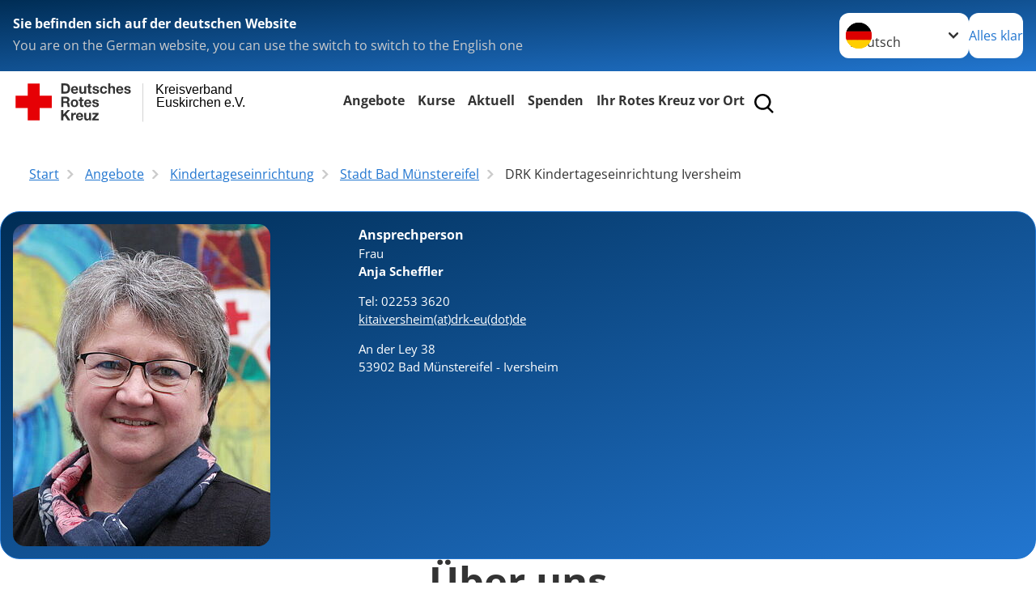

--- FILE ---
content_type: text/html; charset=utf-8
request_url: https://www.drk-eu.de/angebote/kindertageseinrichtung/stadt-bad-muenstereifel/drk-kindertageseinrichtung-iversheim.html
body_size: 21400
content:
<!DOCTYPE html>
<html lang="de">
<head>

<meta charset="utf-8">
<!-- 
	Produced by
	+Pluswerk AG
	https://www.pluswerk.ag/

	This website is powered by TYPO3 - inspiring people to share!
	TYPO3 is a free open source Content Management Framework initially created by Kasper Skaarhoj and licensed under GNU/GPL.
	TYPO3 is copyright 1998-2026 of Kasper Skaarhoj. Extensions are copyright of their respective owners.
	Information and contribution at https://typo3.org/
-->




<meta name="generator" content="TYPO3 CMS">
<meta name="description" content="Unsere Kindertagesstätte liegt mitten im schönen Ortsteil Iversheim. Das große naturnahe Außengelände bietet allen Altersgruppen vielfältige Bewegungsmöglichkeiten. ">
<meta name="keywords" content="Kita, kitaIversheim, kindergarten, kindertagesstätte, Iversheim, kita Iversheim, bad münstereifel, bad muenstereifel, kindertagesstaette, kinder, kind,">
<meta name="author" content="Deutsches Rotes Kreuz">
<meta name="viewport" content="width=device-width, initial-scale=1">
<meta property="og:image" content="https://www.drk-eu.de/fileadmin/Homepage_2018/KiTa_Einrichtung/Iversheim.JPG">
<meta property="og:site_name" content="DRK e.V.">
<meta property="og:type" content="website">
<meta property="og:locale" content="de_DE">
<meta name="twitter:image" content="https://www.drk-eu.de/fileadmin/Homepage_2018/KiTa_Einrichtung/Iversheim.JPG">
<meta name="twitter:card" content="summary_large_image">
<meta name="twitter:site" content="@roteskreuz_de">
<meta name="copyright" content="Deutsches Rotes Kreuz">
<meta name="rating" content="General">
<meta name="revisit-after" content="1">


<link rel="stylesheet" href="/_assets/9d0d9d423edf61855281dad6f8fda023/Css/styles.css?1723533197" media="all">
<link rel="stylesheet" href="/_assets/e2ef477b7510a2835782732fd483c6bc/StyleSheets/stylesheet.min.css?1750356892" media="all">
<link rel="stylesheet" href="/_assets/d281c2f3e584f3c85e4d8e6c6428b0e3/Css/drkcmsplus.css?1751889272" media="all">
<link rel="stylesheet" href="/_assets/d281c2f3e584f3c85e4d8e6c6428b0e3/Css/Drilldown-Icons.css?1751889272" media="all">
<link rel="stylesheet" href="/_assets/d281c2f3e584f3c85e4d8e6c6428b0e3/Css/drkcmsplus-drk.css?1751889272" media="all">
<link rel="stylesheet" href="/fileadmin/kuferweb/webbasys/layout/alster.css?1724402459" media="all">
<link rel="stylesheet" href="/fileadmin/Resources/Public/Stylesheets/dti_kufer-new.css?1751950678" media="all">
<link rel="stylesheet" href="/typo3temp/assets/css/fcf3f9bd3f24e5b86ca500ed1be2a968.css?1751893075" media="all">
<link href="/_assets/d281c2f3e584f3c85e4d8e6c6428b0e3/Css/drkcmsplus-flyout.css?1751889272" rel="stylesheet" >
<link href="/_assets/d281c2f3e584f3c85e4d8e6c6428b0e3/Css/drkcmsplus-burger.css?1751889272" rel="stylesheet" >



<script src="https://cdnjs.cloudflare.com/ajax/libs/jquery/1.12.3/jquery.min.js"></script>
<script src="https://stackpath.bootstrapcdn.com/bootstrap/3.3.7/js/bootstrap.min.js"></script>
<script src="/fileadmin/kuferweb/webbasys/functions.js?1724402338"></script>
<script src="/fileadmin/kuferweb/webtools/js/base64.js?1724402479"></script>
<script src="/fileadmin/kuferweb/webbasys/layout/js/knockout-min.js?1724402605"></script>
<script src="/fileadmin/kuferweb/webbasys/layout/js/knockout.mapping-latest.js?1724402605"></script>
<script src="/fileadmin/kuferweb/webbasys/layout/js/anmeldung.js?1724402604"></script>


<meta property="og:title" content="DRK Kindertageseinrichtung Iversheim"><meta property="og:description" content="Unsere Kindertagesstätte liegt mitten im schönen Ortsteil Iversheim. Das große naturnahe Außengelände bietet allen Altersgruppen vielfältige Bewegungsmöglichkeiten. "><meta property="og:url" content="/angebote/kindertageseinrichtung/stadt-bad-muenstereifel/drk-kindertageseinrichtung-iversheim.html"><meta property="twitter:title" content="DRK Kindertageseinrichtung Iversheim"><meta property="twitter:description" content="Unsere Kindertagesstätte liegt mitten im schönen Ortsteil Iversheim. Das große naturnahe Außengelände bietet allen Altersgruppen vielfältige Bewegungsmöglichkeiten. "><title>DRK Kindertageseinrichtung Iversheim - Kreisverband Euskirchen e.V. </title><!-- test23 -->




<link rel="apple-touch-icon" sizes="180x180" href="/_assets/e2ef477b7510a2835782732fd483c6bc/Icons/Favicon/apple-touch-icon.png?v=68ddf38fd">
<link rel="icon" type="image/png" sizes="32x32" href="/_assets/e2ef477b7510a2835782732fd483c6bc/Icons/Favicon/favicon-32x32.png?v=68ddf38fd">
<link rel="icon" type="image/png" sizes="16x16" href="/_assets/e2ef477b7510a2835782732fd483c6bc/Icons/Favicon/favicon-16x16.png?v=68ddf38fd">
<link rel="manifest" href="/_assets/e2ef477b7510a2835782732fd483c6bc/Icons/Favicon/site.webmanifest?v=68ddf38fd&quot; crossorigin=&quot;use-credentials">
<link rel="mask-icon" href="/_assets/e2ef477b7510a2835782732fd483c6bc/Icons/Favicon/safari-pinned-tab.svg?v=68ddf38fd&quot; color=&quot;#E60005">
<link rel="shortcut icon" href="/_assets/e2ef477b7510a2835782732fd483c6bc/Icons/Favicon/favicon.ico?v=68ddf38fd">
<meta name="msapplication-TileColor" content="#ffffff">
<meta name="msapplication-config" content="/_assets/e2ef477b7510a2835782732fd483c6bc/Icons/Favicon/browserconfig.xml?v=68ddf38fd">
<meta name="theme-color" content="#ffffff">




<link rel="canonical" href="/angebote/kindertageseinrichtung/stadt-bad-muenstereifel/drk-kindertageseinrichtung-iversheim.html"/>
</head>
<body class="main dti-drkcmsplus dti-drk">


<div class="body__wrapper hyphenate pagets__two_columns"><header id="header"><div class="language-suggest bg bg--blue" style="display: none"><div class="language-suggest__content"><div class="language-suggest__text"><p class="language-suggest__message language-suggest__message--current"><strong><span data-suggest-language="en" style="display: none">You are on the English website</span><span data-suggest-language="de" style="display: none">Sie befinden sich auf der deutschen Website</span><span data-suggest-language="fallback" style="display: none">We do not provide this content in your preferred language</span></strong></p><p class="language-suggest__message language-suggest__message--suggest"><span data-suggest-language="en" style="display: none">You are on the German website, you can use the switch to switch to the English one</span><span data-suggest-language="de" style="display: none">Sie befinden sich auf der englischen Website, Sie können mit dem Schalter auf die deutsche Website wechseln</span><span data-suggest-language="fallback" style="display: none">You can use the switch to switch to the another available language if you want</span></p></div><div class="language-suggest__actions"><nav class="language-menu"><img src="/_assets/e2ef477b7510a2835782732fd483c6bc/Icons/Flags/de.svg?a491da9c1549a36b293a6a391739dfda" width="16" height="16" alt="" aria-hidden="true" class="language-menu__flag language-menu__flag--de"><img src="/_assets/e2ef477b7510a2835782732fd483c6bc/Icons/Flags/de.svg?a491da9c1549a36b293a6a391739dfda" width="16" height="16" alt="" aria-hidden="true" class="language-menu__flag language-menu__flag--de"><label class="visually-hidden" for="lang-select-header">Sprache wechseln zu</label><select name="pets" id="lang-select-header" class="language-menu__select bg bg--default"><option class="language-menu__option language-menu__option--active" data-flag="de" value="/angebote/kindertageseinrichtung/stadt-bad-muenstereifel/drk-kindertageseinrichtung-iversheim.html">Deutsch</option></select></nav><button class="language-suggest__close button button--secondary"><span data-suggest-language="en" style="display: none">Continue</span><span data-suggest-language="de" style="display: none">Alles klar</span><span data-suggest-language="fallback" style="display: none">Continue</span></button></div></div></div><div class="toolbar__wrap"><div class="toolbar"><a class="toolbar__logo" title="Zur Startseite" href="/startseite-ihr-deutsches-rotes-kreuz-im-kreis-euskirchen.html"><?xml version="1.0" encoding="UTF-8" standalone="no"?><!DOCTYPE svg PUBLIC "-//W3C//DTD SVG 1.1//EN" "http://www.w3.org/Graphics/SVG/1.1/DTD/svg11.dtd"><svg width="100%" height="100%" viewBox="0 0 400 60" version="1.1" xmlns="http://www.w3.org/2000/svg" xmlns:xlink="http://www.w3.org/1999/xlink" xml:space="preserve" xmlns:serif="http://www.serif.com/" style="fill-rule:evenodd;clip-rule:evenodd;stroke-linecap:round;stroke-linejoin:round;stroke-miterlimit:1.5;"><g id="Beschriftung" transform="matrix(1,0,0,1,46.165,0)"><g id="line3" transform="matrix(0.936334,0,0,1,-64.3047,39.6912)"><g transform="matrix(1.068,0,0,1,-13.7389,0)"><text id="f" x="202.057px" y="15.25px" style="font-family:'ArialMT', 'Arial', sans-serif;font-size:20px;"></text></g></g><g id="line2" transform="matrix(0.934693,0,0,1,-63.6098,20.1375)"><g transform="matrix(1.06987,0,0,1,-14.1177,0)"><text id="f1" serif:id="f" x="202.057px" y="15.25px" style="font-family:'ArialMT', 'Arial', sans-serif;font-size:20px;">Euskirchen e.V.</text></g></g><g id="line1" transform="matrix(0.936801,0,0,1,-64.1996,0.204079)"><g transform="matrix(1.06746,0,0,1,-13.6312,0)"><text id="f2" serif:id="f" x="202.057px" y="15.25px" style="font-family:'ArialMT', 'Arial', sans-serif;font-size:20px;">Kreisverband</text></g></g></g><g transform="matrix(0.0894207,0,0,1.13566,134.16,-3.04006)"><g id="Linie"><rect x="201.423" y="2.583" width="0.97" height="49.778" style="fill:rgb(235,235,235);stroke:black;stroke-width:1.24px;"/></g></g><g id="DRK"><g transform="matrix(1,0,0,1,-40.02446,0.135392)"><g id="DRK-Logo-Text" serif:id="DRK Logo Text"><path d="M68.75,0.01L75.29,0.01C79.2,0.01 82.12,2.47 82.12,7.45C82.12,11.82 79.89,15.06 75.29,15.06L68.78,15.06L68.78,0.01M72.08,12.31L75.03,12.31C76.94,12.31 78.79,11.12 78.79,7.8C78.79,4.76 77.75,2.82 74.45,2.82L72.08,2.82L72.08,12.31ZM86.41,10.37C86.5,12.28 87.42,13.15 89.1,13.15C90.32,13.15 91.28,12.43 91.48,11.73L94.12,11.73C93.28,14.31 91.49,15.41 89.02,15.41C85.58,15.41 83.43,13.04 83.43,9.68C83.43,6.32 85.69,3.92 89.02,3.92C92.73,3.92 94.55,7.05 94.32,10.4L86.42,10.37M91.31,8.46C91.05,6.93 90.38,6.15 88.94,6.15C87.03,6.15 86.48,7.62 86.45,8.46L91.31,8.46ZM106.31,15.12L103.47,15.12L103.47,13.59L103.41,13.59C102.69,14.74 101.44,15.44 100.08,15.44C96.9,15.44 96.08,13.62 96.08,10.95L96.08,4.18L99.09,4.18L99.09,10.35C99.09,12.17 99.61,13.04 101,13.04C102.62,13.04 103.32,12.14 103.32,9.91L103.32,4.18L106.33,4.18L106.3,15.12M112.52,4.18L114.72,4.18L114.72,6.18L112.52,6.18L112.52,11.62C112.52,12.63 112.78,12.9 113.79,12.9C114.11,12.9 114.4,12.87 114.72,12.81L114.72,15.16C114.2,15.25 113.56,15.27 112.92,15.27C111.07,15.27 109.48,14.84 109.48,12.67L109.48,6.2L107.68,6.2L107.68,4.17L109.53,4.17L109.53,0.91L112.54,0.91L112.51,4.18M118.65,11.56C118.68,12.86 119.78,13.41 120.96,13.41C121.83,13.41 122.93,13.06 122.93,12.02C122.93,11.12 121.69,10.8 119.54,10.34C117.8,9.96 116.07,9.36 116.07,7.42C116.07,4.64 118.47,3.92 120.81,3.92C123.15,3.92 125.38,4.73 125.62,7.39L122.75,7.39C122.67,6.23 121.77,5.91 120.69,5.91C120.02,5.91 119.01,6.03 119.01,6.92C119.01,7.99 120.69,8.14 122.4,8.54C124.19,8.94 125.87,9.58 125.87,11.61C125.87,14.48 123.38,15.4 120.89,15.4C118.4,15.4 115.88,14.44 115.77,11.55L118.63,11.55M134.93,7.99C134.73,6.77 133.95,6.11 132.7,6.11C130.79,6.11 130.15,8.05 130.15,9.67C130.15,11.29 130.76,13.11 132.64,13.11C134.03,13.11 134.84,12.21 135.02,10.88L137.92,10.88C137.54,13.78 135.54,15.37 132.65,15.37C129.35,15.37 127.12,13.05 127.12,9.78C127.12,6.51 129.15,3.88 132.71,3.88C135.29,3.88 137.66,5.24 137.83,8.02L134.94,7.99M139.63,-0L142.64,-0L142.64,5.68L142.7,5.68C143.46,4.47 144.76,3.83 145.89,3.83C149.08,3.83 149.88,5.65 149.88,8.32L149.88,15.06L146.87,15.06L146.87,8.9C146.87,7.08 146.35,6.21 144.96,6.21C143.34,6.21 142.64,7.11 142.64,9.34L142.64,15.07L139.63,15.07L139.63,0.01M154.51,10.37C154.6,12.28 155.52,13.15 157.2,13.15C158.42,13.15 159.37,12.43 159.57,11.73L162.2,11.73C161.36,14.31 159.57,15.41 157.08,15.41C153.64,15.41 151.49,13.04 151.49,9.68C151.49,6.32 153.75,3.92 157.08,3.92C160.79,3.92 162.61,7.05 162.38,10.4L154.51,10.37M159.37,8.46C159.08,6.93 158.45,6.15 157,6.15C155.09,6.15 154.54,7.62 154.51,8.46L159.37,8.46ZM166.46,11.56C166.49,12.86 167.59,13.41 168.75,13.41C169.62,13.41 170.72,13.06 170.72,12.02C170.72,11.12 169.48,10.8 167.33,10.34C165.59,9.96 163.86,9.36 163.86,7.42C163.86,4.64 166.26,3.92 168.61,3.92C170.96,3.92 173.18,4.73 173.42,7.39L170.55,7.39C170.46,6.23 169.57,5.91 168.49,5.91C167.83,5.91 166.81,6.03 166.81,6.92C166.81,7.99 168.49,8.14 170.2,8.54C171.94,8.94 173.67,9.58 173.67,11.61C173.67,14.48 171.18,15.4 168.69,15.4C166.2,15.4 163.68,14.44 163.57,11.55L166.46,11.55M68.79,19.77L76.92,19.77C79.61,19.77 81.32,21.65 81.32,23.94C81.32,25.73 80.6,27.04 78.95,27.73L78.95,27.79C80.57,28.22 81.03,29.79 81.15,31.32C81.21,32.28 81.18,34.04 81.79,34.88L78.46,34.88C78.06,33.92 78.11,32.48 77.94,31.26C77.71,29.67 77.1,28.97 75.42,28.97L72.09,28.97L72.09,34.85L68.76,34.85L68.79,19.77M72.09,26.6L75.7,26.6C77.18,26.6 77.99,25.96 77.99,24.46C77.99,22.96 77.18,22.38 75.7,22.38L72.09,22.38L72.09,26.6ZM88.76,23.65C92.2,23.65 94.4,25.94 94.4,29.41C94.4,32.88 92.17,35.14 88.76,35.14C85.35,35.14 83.12,32.85 83.12,29.41C83.09,25.94 85.35,23.65 88.76,23.65M88.76,32.91C90.82,32.91 91.42,31.11 91.42,29.44C91.42,27.64 90.81,25.94 88.76,25.94C86.71,25.94 86.12,27.73 86.12,29.44C86.12,31.15 86.7,32.91 88.76,32.91M100.11,23.91L102.31,23.91L102.31,25.91L100.11,25.91L100.11,31.35C100.11,32.36 100.37,32.62 101.38,32.62C101.7,32.62 101.99,32.59 102.31,32.54L102.31,34.89C101.79,34.97 101.15,35 100.52,35C98.66,35 97.07,34.57 97.07,32.4L97.07,25.94L95.22,25.94L95.22,23.94L97.07,23.94L97.07,20.67L100.08,20.67L100.08,23.91M106.28,30.16C106.37,32.07 107.29,32.94 108.97,32.94C110.19,32.94 111.14,32.19 111.35,31.52L113.98,31.52C113.14,34.1 111.35,35.2 108.86,35.2C105.41,35.2 103.27,32.83 103.27,29.47C103.27,26.11 105.53,23.71 108.86,23.71C112.56,23.71 114.39,26.84 114.16,30.2L106.28,30.17M111.17,28.26C110.88,26.72 110.24,25.94 108.8,25.94C106.89,25.94 106.34,27.42 106.31,28.26L111.17,28.26ZM118.26,31.33C118.29,32.63 119.39,33.18 120.57,33.18C121.44,33.18 122.54,32.84 122.54,31.79C122.54,30.89 121.29,30.57 119.15,30.11C117.41,29.73 115.68,29.13 115.68,27.19C115.68,24.41 118.08,23.69 120.43,23.69C122.78,23.69 125,24.5 125.23,27.16L122.42,27.16C122.34,26 121.47,25.68 120.37,25.68C119.71,25.68 118.69,25.8 118.69,26.69C118.69,27.76 120.37,27.9 122.08,28.31C123.87,28.71 125.55,29.35 125.55,31.38C125.55,34.25 123.06,35.17 120.57,35.17C118.08,35.17 115.56,34.21 115.45,31.32L118.26,31.32M68.73,39.57L72.06,39.57L72.06,45.85L77.96,39.57L82.1,39.57L76.22,45.5L82.68,54.65L78.51,54.65L73.97,47.87L72.06,49.81L72.06,54.64L68.73,54.64L68.73,39.56L68.73,39.57ZM83.7,43.72L86.54,43.72L86.54,45.75L86.57,45.75C87.12,44.39 88.6,43.43 90.05,43.43C90.25,43.43 90.51,43.46 90.72,43.55L90.72,46.33C90.37,46.26 90.01,46.22 89.65,46.21C87.45,46.21 86.7,47.8 86.7,49.71L86.7,54.63L83.69,54.63L83.72,43.72M94.02,49.94C94.11,51.85 95.03,52.69 96.71,52.69C97.9,52.69 98.88,51.94 99.08,51.27L101.72,51.27C100.88,53.85 99.08,54.95 96.6,54.95C93.16,54.95 91.01,52.58 91.01,49.22C91.01,45.86 93.27,43.46 96.6,43.46C100.31,43.46 102.13,46.59 101.9,49.94L94.02,49.94M98.88,48.03C98.59,46.49 97.95,45.71 96.51,45.71C94.6,45.71 94.05,47.19 94.02,48.02L98.88,48.02L98.88,48.03ZM113.7,54.67L110.86,54.67L110.86,53.16L110.8,53.16C110.09,54.31 108.83,55.01 107.47,55.01C104.29,55.01 103.48,53.19 103.48,50.52L103.48,43.8L106.49,43.8L106.49,49.97C106.49,51.79 107.01,52.66 108.4,52.66C110.02,52.66 110.72,51.77 110.72,49.54L110.72,43.81L113.73,43.81L113.7,54.66M115.38,52.4L121.03,46L115.82,46L115.82,43.71L125,43.71L125,46L119.36,52.4L125.41,52.4L125.41,54.66L115.39,54.66L115.39,52.4L115.38,52.4Z" style="fill:rgb(51,51,51);fill-rule:nonzero;"/></g></g><g transform="matrix(1,0,0,1,-40.02446,0.135392)"><g id="Rotkreuz-Logo" serif:id="Rotkreuz Logo"><path d="M36.39,0.1L36.39,18.3L54.57,18.3L54.57,36.54L36.39,36.54L36.39,54.75L18.18,54.75L18.18,36.54L0,36.54L0,18.3L18.18,18.3L18.18,0.1L36.39,0.1Z" style="fill:rgb(230,0,5);fill-rule:nonzero;"/></g></g></g></svg></a><div class="toolbar__navigation"><nav id="main-menu-flyout" class="main-menu-flyout" aria-label="Hauptmenü"  aria-hidden="true"><ul class="flyout-navi nav-list level-1" id="siteNavi"><li class="nav-item level-1-item parent active"><button id="parent-1"
									class="nav-item-button"
									aria-expanded="false"
									aria-controls="subnavi-1">
						Angebote
					</button><div class="sub-navi-wrapper"
							 inert
							 aria-hidden="true"
							 id="subnavi-1"
							 aria-labelledby="parent-1"><ul class="nav-list sub-navi level-2"><li class="nav-item parent"><span>Alltagshilfen</span><ul class="nav-list sub-navi level-3-or-deeper"><li class="nav-item" ><a class="nav-link" href="/angebote/alltagshilfen/ambulante-pflege.html" target="_self" title="Ambulante Pflege"><span>Ambulante Pflege</span></a></li><li class="nav-item" ><a class="nav-link" href="/angebote/alltagshilfen/hausnotruf.html" target="_self" title="Hausnotruf"><span>Hausnotruf</span></a></li><li class="nav-item" ><a class="nav-link" href="https://www.rotkreuzdose.de/" target="_blank" title="Rotkreuzdose"><span>Rotkreuzdose</span></a></li><li class="nav-item" ><a class="nav-link" href="/angebote/alltagshilfen/seniorenreisen.html" target="_self" title="Seniorenreisen"><span>Seniorenreisen</span></a></li><li class="nav-item" ><a class="nav-link" href="/angebote/alltagshilfen/ausbildung-in-der-altenhilfe.html" target="_self" title="Ausbildung in der Pflege"><span>Ausbildung in der Pflege</span></a></li></ul></li><li class="nav-item parent"><span>Gesundheit</span><ul class="nav-list sub-navi level-3-or-deeper"><li class="nav-item" ><a class="nav-link" href="/angebote/gesundheit/flugdienst.html" target="_self" title="Flugdienst"><span>Flugdienst</span></a></li><li class="nav-item" ><a class="nav-link" href="/angebote/gesundheit/sozialer-fahrdienst.html" target="_self" title="Sozialer Fahrdienst"><span>Sozialer Fahrdienst</span></a></li></ul></li><li class="nav-item parent"><span>Kinder, Jugend und Familie</span><ul class="nav-list sub-navi level-3-or-deeper"><li class="nav-item" ><a class="nav-link" href="/angebote/engagement/jugendrotkreuz.html" target="_self" title="Jugendarbeit"><span>Jugendarbeit</span></a></li><li class="nav-item" ><a class="nav-link" href="/angebote/engagement/jugendrotkreuz/ferienfreizeit.html" target="_self" title="Ferienfreizeit"><span>Ferienfreizeit</span></a></li><li class="nav-item" ><a class="nav-link" href="/angebote/kinder-jugend-und-familie/jugendhilfetraeger.html" target="_self" title="Jugendhilfeträger"><span>Jugendhilfeträger</span></a></li><li class="nav-item" ><a class="nav-link" href="/mgh.html" target="_self" title="Mehrgenerationenhaus"><span>Mehrgenerationenhaus</span></a></li></ul></li><li class="nav-item parent active"><span>Kindertageseinrichtung</span><ul class="nav-list sub-navi level-3-or-deeper"><li class="nav-item active" ><a class="nav-link" href="/angebote/kindertageseinrichtung/stadt-bad-muenstereifel.html" target="_self" title="Stadt Bad Münstereifel"><span>Stadt Bad Münstereifel</span></a></li><li class="nav-item" ><a class="nav-link" href="/angebote/kindertageseinrichtung/gemeinde-blankenheim.html" target="_self" title="Gemeinde Blankenheim"><span>Gemeinde Blankenheim</span></a></li><li class="nav-item" ><a class="nav-link" href="/angebote/kindertageseinrichtung/gemeinde-nettersheim.html" target="_self" title="Gemeinde Nettersheim"><span>Gemeinde Nettersheim</span></a></li><li class="nav-item" ><a class="nav-link" href="/angebote/kindertageseinrichtung/stadt-schleiden.html" target="_self" title="Stadt Schleiden"><span>Stadt Schleiden</span></a></li><li class="nav-item" ><a class="nav-link" href="/angebote/kindertageseinrichtung/gemeinde-weilerswist.html" target="_self" title="Gemeinde Weilerswist"><span>Gemeinde Weilerswist</span></a></li></ul></li><li class="nav-item parent"><span>Offene Ganztagsschulen</span><ul class="nav-list sub-navi level-3-or-deeper"><li class="nav-item" ><a class="nav-link" href="/angebote/ogs-anmeldung.html" target="_self" title="OGS Anmeldung"><span>OGS Anmeldung</span></a></li><li class="nav-item" ><a class="nav-link" href="/angebote/offene-ganztagsschulen/ogs-blankenheim.html" target="_self" title="OGS Blankenheim"><span>OGS Blankenheim</span></a></li><li class="nav-item" ><a class="nav-link" href="/angebote/offene-ganztagsschulen/ogs-dahlem.html" target="_self" title="OGS Dahlem"><span>OGS Dahlem</span></a></li><li class="nav-item" ><a class="nav-link" href="/angebote/offene-ganztagsschulen/ogs-mechernich.html" target="_self" title="OGS Mechernich"><span>OGS Mechernich</span></a></li><li class="nav-item" ><a class="nav-link" href="/angebote/offene-ganztagsschulen/ogs-sinzenich.html" target="_self" title="OGS Sinzenich"><span>OGS Sinzenich</span></a></li><li class="nav-item" ><a class="nav-link" href="/angebote/offene-ganztagsschulen/ogs-uelpenich.html" target="_self" title="OGS Ülpenich"><span>OGS Ülpenich</span></a></li><li class="nav-item" ><a class="nav-link" href="/angebote/offene-ganztagsschulen/ogs-zuelpich.html" target="_self" title="OGS Zülpich"><span>OGS Zülpich</span></a></li></ul></li><li class="nav-item parent"><span>Bildung</span><ul class="nav-list sub-navi level-3-or-deeper"><li class="nav-item" ><a class="nav-link" href="/angebote/bildung/familienbildung-4.html" target="_self" title="Familienbildung"><span>Familienbildung</span></a></li><li class="nav-item" ><a class="nav-link" href="/angebote/bildung/drk-eltern-kind-kompetenz-zentrum-henry.html" target="_self" title="DRK Eltern-Kind Kompetenz Zentrum „HENRY“"><span>DRK Eltern-Kind Kompetenz Zentrum „HENRY“</span></a></li><li class="nav-item" ><a class="nav-link" href="/angebote/bildung/bildungsakademie.html" target="_self" title="Bildungsakademie"><span>Bildungsakademie</span></a></li><li class="nav-item" ><a class="nav-link" href="/angebote/bildung/rotkreuz-campus-der-humanitaet.html" target="_self" title="Rotkreuz-Campus der Humanität"><span>Rotkreuz-Campus der Humanität</span></a></li><li class="nav-item" ><a class="nav-link" href="/angebote/bildung/rotkreuz-akademie-vogelsang-ip-1/rotkreuz-akademie-vogelsang-ip.html" target="_self" title="Rotkreuz-Akademie vogelsang ip"><span>Rotkreuz-Akademie vogelsang ip</span></a></li><li class="nav-item" ><a class="nav-link" href="/angebote/bildung/rotkreuz-campus-der-humanitaet/rotkreuz-museum-vogelsang-ip.html" target="_self" title="Rotkreuz-Museum vogelsang ip"><span>Rotkreuz-Museum vogelsang ip</span></a></li><li class="nav-item" ><a class="nav-link" href="/angebote/bildung/rotkreuz-campus-der-humanitaet/rotkreuz-jugend-natur-und-umweltbildungshaus-transit-59.html" target="_self" title="Rotkreuz-Jugend-, Natur- und Umweltbildungshaus Transit 59"><span>Rotkreuz-Jugend-, Natur- und Umweltbildungshaus Transit 59</span></a></li><li class="nav-item" ><a class="nav-link" href="/angebote/bildung/rotkreuz-campus-der-humanitaet/rotkreuz-fluchthaus-vogelsang-ip.html" target="_self" title="Rotkreuz-Fluchthaus vogelsang ip"><span>Rotkreuz-Fluchthaus vogelsang ip</span></a></li><li class="nav-item" ><a class="nav-link" href="/angebote/bildung/rotkreuz-campus-der-humanitaet/international-peace-camp.html" target="_self" title="International Peace Camp"><span>International Peace Camp</span></a></li></ul></li><li class="nav-item parent"><span>Existenzsichernde Hilfe</span><ul class="nav-list sub-navi level-3-or-deeper"><li class="nav-item" ><a class="nav-link" href="/angebote/existenzsichernde-hilfe/sozialer-kleiderladen.html" target="_self" title="Sozialer Kleiderladen"><span>Sozialer Kleiderladen</span></a></li></ul></li><li class="nav-item parent"><span>Migration und Integration</span><ul class="nav-list sub-navi level-3-or-deeper"><li class="nav-item" ><a class="nav-link" href="/angebote/migration-und-integration.html" target="_self" title="Das Team"><span>Das Team</span></a></li><li class="nav-item" ><a class="nav-link" href="/ia.html" target="_self" title="Integrationsagentur"><span>Integrationsagentur</span></a></li><li class="nav-item" ><a class="nav-link" href="/ada.html" target="_self" title="Antidiskriminierungsarbeit"><span>Antidiskriminierungsarbeit</span></a></li><li class="nav-item" ><a class="nav-link" href="/komm-mit.html" target="_self" title="Projekt „Komm mit“"><span>Projekt „Komm mit“</span></a></li><li class="nav-item" ><a class="nav-link" href="/mbe.html" target="_self" title="Migrationsberatung für Erwachsene"><span>Migrationsberatung für Erwachsene</span></a></li><li class="nav-item" ><a class="nav-link" href="/rbg.html" target="_self" title="Regionale Beratung für Geflüchtete"><span>Regionale Beratung für Geflüchtete</span></a></li><li class="nav-item" ><a class="nav-link" href="/kim.html" target="_self" title="KIM – Case Management"><span>KIM – Case Management</span></a></li><li class="nav-item" ><a class="nav-link" href="/apb.html" target="_self" title="Ausreise- und Perspektivberatung"><span>Ausreise- und Perspektivberatung</span></a></li><li class="nav-item" ><a class="nav-link" href="/suchdienst.html" target="_self" title="Rotkreuz-Suchdienst"><span>Rotkreuz-Suchdienst</span></a></li><li class="nav-item" ><a class="nav-link" href="/antragswerkstatt.html" target="_self" title="Antragswerkstatt"><span>Antragswerkstatt</span></a></li><li class="nav-item" ><a class="nav-link" href="/angebote/migration-und-integration/informationsmaterialien.html" target="_self" title="Informationsmaterialien"><span>Informationsmaterialien</span></a></li><li class="nav-item" ><a class="nav-link" href="/mgh.html" target="_self" title="Mehrgenerationenhaus"><span>Mehrgenerationenhaus</span></a></li></ul></li><li class="nav-item parent"><span>Flüchtlingshilfe</span><ul class="nav-list sub-navi level-3-or-deeper"><li class="nav-item" ><a class="nav-link" href="/angebote/fluechtlingshilfe/fluechtlingshilfe.html" target="_self" title="Flüchtlingshilfe"><span>Flüchtlingshilfe</span></a></li></ul></li><li class="nav-item parent"><span>Engagement</span><ul class="nav-list sub-navi level-3-or-deeper"><li class="nav-item" ><a class="nav-link" href="/angebote/engagement/bundesfreiwilligendienst.html" target="_self" title="Bundesfreiwilligendienst"><span>Bundesfreiwilligendienst</span></a></li><li class="nav-item" ><a class="nav-link" href="/angebote/engagement/freiwilliges-soziales-jahr.html" target="_self" title="Freiwilliges Soziales Jahr"><span>Freiwilliges Soziales Jahr</span></a></li><li class="nav-item" ><a class="nav-link" href="/angebote/engagement/ehrenamt.html" target="_self" title="Ehrenamt"><span>Ehrenamt</span></a></li><li class="nav-item" ><a class="nav-link" href="/stellenangebot.html" target="_self" title="Stellenbörse"><span>Stellenbörse</span></a></li><li class="nav-item" ><a class="nav-link" href="/angebote/engagement/bereitschaften.html" target="_self" title="Bereitschaften"><span>Bereitschaften</span></a></li><li class="nav-item" ><a class="nav-link" href="/angebote/engagement/jugendrotkreuz.html" target="_self" title="Jugendrotkreuz"><span>Jugendrotkreuz</span></a></li><li class="nav-item" ><a class="nav-link" href="/angebote/engagement/smartphonebasierte-ersthelferalarmierung.html" target="_self" title="Smartphonebasierte Ersthelferalarmierung"><span>Smartphonebasierte Ersthelferalarmierung</span></a></li><li class="nav-item" ><a class="nav-link" href="/6.html" target="_self" title="Spenden"><span>Spenden</span></a></li></ul></li><li class="nav-item parent"><span>Bevölkerungsschutz und Rettung</span><ul class="nav-list sub-navi level-3-or-deeper"><li class="nav-item" ><a class="nav-link" href="/angebote/bevoelkerungsschutz-und-rettung/bergwacht.html" target="_self" title="Die Bergwacht ehrenamtlich - professionell"><span>Bergwacht</span></a></li><li class="nav-item" ><a class="nav-link" href="/angebote/bevoelkerungsschutz-und-rettung/betreuungsdienst.html" target="_self" title="Betreuungsdienst"><span>Betreuungsdienst</span></a></li><li class="nav-item" ><a class="nav-link" href="/angebote/bevoelkerungsschutz-und-rettung/blutspende.html" target="_self" title="Blutspende"><span>Blutspende</span></a></li><li class="nav-item" ><a class="nav-link" href="/kab.html" target="_self" title="Kreisauskunftsbüro"><span>Kreisauskunftsbüro</span></a></li><li class="nav-item" ><a class="nav-link" href="/angebote/bevoelkerungsschutz-und-rettung/kriseninterventionsdienst.html" target="_self" title="Kriseninterventionsdienst"><span>Kriseninterventionsdienst</span></a></li><li class="nav-item" ><a class="nav-link" href="/angebote/bevoelkerungsschutz-und-rettung/rettungsdienst.html" target="_self" title="Rettungsdienst"><span>Rettungsdienst</span></a></li><li class="nav-item" ><a class="nav-link" href="/angebote/bevoelkerungsschutz-und-rettung/rettungshundearbeit.html" target="_self" title="Rettungshundearbeit"><span>Rettungshundearbeit</span></a></li><li class="nav-item" ><a class="nav-link" href="/angebote/bevoelkerungsschutz-und-rettung/sanitaetsdienst.html" target="_self" title="Sanitätsdienst"><span>Sanitätsdienst</span></a></li><li class="nav-item" ><a class="nav-link" href="/angebote/bevoelkerungsschutz-und-rettung/wasserwacht.html" target="_self" title="Die Wasserwacht des DRK"><span>Wasserwacht</span></a></li><li class="nav-item" ><a class="nav-link" href="/angebote/bevoelkerungsschutz-und-rettung/umgang-mit-naturkatastrophen.html" target="_self" title="Umgang mit Naturkatastrophen"><span>Umgang mit Naturkatastrophen</span></a></li></ul></li></ul></div><div class="open-parent-overlay"></div></li><li class="nav-item level-1-item parent"><button id="parent-2"
									class="nav-item-button"
									aria-expanded="false"
									aria-controls="subnavi-2">
						Kurse
					</button><div class="sub-navi-wrapper"
							 inert
							 aria-hidden="true"
							 id="subnavi-2"
							 aria-labelledby="parent-2"><ul class="nav-list sub-navi level-2"><li class="nav-item parent"><span>Erste Hilfe</span><ul class="nav-list sub-navi level-3-or-deeper"><li class="nav-item" ><a class="nav-link" href="/kurse/erste-hilfe/rotkreuzkurs-erste-hilfe.html" target="_self" title="Rotkreuzkurs Erste Hilfe"><span>Rotkreuzkurs Erste Hilfe</span></a></li><li class="nav-item" ><a class="nav-link" href="/kurse/erste-hilfe/rotkreuzkurs-eh-fortbildung.html" target="_self" title="Rotkreuzkurs EH Fortbildung"><span>Rotkreuzkurs EH Fortbildung</span></a></li><li class="nav-item" ><a class="nav-link" href="/kurse/erste-hilfe/rotkreuzkurs-eh-bildungs-und-betreuungseinrichtungen.html" target="_self" title="Rotkreuzkurs EH Bildungs- und Betreuungseinrichtungen"><span>Rotkreuzkurs EH Bildungs- und Betreuungseinrichtungen</span></a></li><li class="nav-item" ><a class="nav-link" href="/kurse/erste-hilfe/fit-in-erster-hilfe-am-kind-kindernotfaelle-im-familiaeren-bereich.html" target="_self" title="Fit in Erster Hilfe am Kind - Kindernotfälle im familiären Bereich"><span>Fit in Erster Hilfe am Kind - Kindernotfälle im familiären Bereich</span></a></li><li class="nav-item" ><a class="nav-link" href="/kurse/erste-hilfe/heranfuehrung-an-die-erste-hilfe-fuer-kinder.html" target="_self" title="Heranführung an die Erste Hilfe für Kinder"><span>Heranführung an die Erste Hilfe für Kinder</span></a></li><li class="nav-item" ><a class="nav-link" href="/kurse/erste-hilfe/fit-in-erster-hilfe-fuer-senioren.html" target="_self" title="Fit in Erster Hilfe für Senioren"><span>Fit in Erster Hilfe für Senioren</span></a></li><li class="nav-item" ><a class="nav-link" href="/kurse/erste-hilfe/fit-in-erster-hilfe-fuer-motorradfahrende.html" target="_self" title="Fit in Erster Hilfe für Motorradfahrende"><span>Fit in Erster Hilfe für Motorradfahrende</span></a></li><li class="nav-item" ><a class="nav-link" href="/kurse/erste-hilfe/fit-in-erster-hilfe-fuer-radfahrende.html" target="_self" title="Fit in Erster Hilfe für Radfahrende"><span>Fit in Erster Hilfe für Radfahrende</span></a></li><li class="nav-item" ><a class="nav-link" href="/kurse/erste-hilfe/fit-in-erster-hilfe-outdoor.html" target="_self" title="Fit in Erster Hilfe Outdoor"><span>Fit in Erster Hilfe Outdoor</span></a></li></ul></li><li class="nav-item parent"><span>DRK Eltern-Kind Kompetenz Zentrum</span><ul class="nav-list sub-navi level-3-or-deeper"><li class="nav-item" ><a class="nav-link" href="/kurse/drk-eltern-kind-kompetenz-zentrum.html" target="_self" title="DRK Eltern-Kind Kompetenz Zentrum"><span>DRK Eltern-Kind Kompetenz Zentrum</span></a></li><li class="nav-item" ><a class="nav-link" href="/kurse/drk-eltern-kind-kompetenz-zentrum/schreibaby-ambulanz.html" target="_self" title="SchreiBaby-Ambulanz"><span>SchreiBaby-Ambulanz</span></a></li><li class="nav-item" ><a class="nav-link" href="/kurse/drk-eltern-kind-kompetenz-zentrum-2/sternenkinder-selbsthilfegruppe.html" target="_self" title="Sternenkinder - Selbsthilfegruppe"><span>Sternenkinder - Selbsthilfegruppe</span></a></li></ul></li><li class="nav-item parent"><span>Familienbildung</span><ul class="nav-list sub-navi level-3-or-deeper"><li class="nav-item" ><a class="nav-link" href="/kurse/familienbildung/achtsamkeit.html" target="_self" title="Achtsamkeit"><span>Achtsamkeit</span></a></li><li class="nav-item" ><a class="nav-link" href="/kurse/familienbildung/babymassage.html" target="_self" title="Babymassage"><span>Babymassage</span></a></li><li class="nav-item" ><a class="nav-link" href="/kurse/spalte-2/familienbildung/babysitterausbildung.html" target="_self" title="Babysitterausbildung"><span>Babysitterausbildung</span></a></li><li class="nav-item" ><a class="nav-link" href="/kurse/familienbildung/elternstart.html" target="_self" title="Elternstart Welcome Baby (kostenlos)"><span>Elternstart Welcome Baby (kostenlos)</span></a></li><li class="nav-item" ><a class="nav-link" href="/kurse/familienbildung/entspannung-und-meditation.html" target="_self" title="Entspannung und Meditation"><span>Entspannung und Meditation</span></a></li><li class="nav-item" ><a class="nav-link" href="/kurse/familienbildung/fitness-fuer-erwachsene.html" target="_self" title="Fitness für Erwachsene"><span>Fitness für Erwachsene</span></a></li><li class="nav-item" ><a class="nav-link" href="/kurse/familienbildung/fitness-mit-baby-und-kind.html" target="_self" title="Fitness mit Baby und Kind"><span>Fitness mit Baby und Kind</span></a></li><li class="nav-item" ><a class="nav-link" href="/kurse/familienbildung/henry-und-das-blaulicht.html" target="_self" title="Henry und das Blaulicht"><span>Henry und das Blaulicht</span></a></li><li class="nav-item" ><a class="nav-link" href="/kurse/familienbildung/kochen-und-ernaehrung.html" target="_self" title="Kochen und Ernährung"><span>Kochen und Ernährung</span></a></li><li class="nav-item" ><a class="nav-link" href="/kurse/familienbildung/krabbelgruppen-fuer-kinder-bis-1-jahr.html" target="_self" title="Krabbelgruppen für Kinder bis 1 Jahr"><span>Krabbelgruppen für Kinder bis 1 Jahr</span></a></li><li class="nav-item" ><a class="nav-link" href="/kurse/familienbildung/kreatives.html" target="_self" title="Kreatives"><span>Kreatives</span></a></li><li class="nav-item" ><a class="nav-link" href="/kurse/familienbildung/natur-erleben.html" target="_self" title="Natur erleben"><span>Natur erleben</span></a></li><li class="nav-item" ><a class="nav-link" href="/kurse/familienbildung/rund-um-die-geburt.html" target="_self" title="Rund um die Geburt"><span>Rund um die Geburt</span></a></li><li class="nav-item" ><a class="nav-link" href="/kurse/familienbildung/spielgruppe-play-connect.html" target="_self" title="Spielgruppe Play &amp; Connect - Spaß und Freundschaft für Minis von 1 – 3 Jahren"><span>Spielgruppe Play &amp; Connect - Spaß und Freundschaft für Minis von 1 – 3 Jahren</span></a></li><li class="nav-item" ><a class="nav-link" href="/kurse/familienbildung/stiftung-kinder-forschen.html" target="_self" title="Entdeckerkiste - Stiftung Kinder forschen"><span>Entdeckerkiste - Stiftung Kinder forschen</span></a></li><li class="nav-item" ><a class="nav-link" href="/kurse/familienbildung/tanzen.html" target="_self" title="Tanzen"><span>Tanzen</span></a></li><li class="nav-item" ><a class="nav-link" href="/kurse/familienbildung/themen-fuer-familien.html" target="_self" title="Themen für Familien"><span>Themen für Familien</span></a></li><li class="nav-item" ><a class="nav-link" href="/kurse/familienbildung/wasserkurse-fuer-erwachsene.html" target="_self" title="Wasserkurse für Erwachsene"><span>Wasserkurse für Erwachsene</span></a></li><li class="nav-item" ><a class="nav-link" href="/kurse/familienbildung/wasserkurse-fuer-erwachsene-mit-kindern-und-babys.html" target="_self" title="Wasserkurse für Erwachsene mit Kindern und Babys"><span>Wasserkurse für Erwachsene mit Kindern und Babys</span></a></li><li class="nav-item" ><a class="nav-link" href="/kurse/familienbildung/yoga.html" target="_self" title="Yoga"><span>Yoga</span></a></li></ul></li><li class="nav-item parent"><span>Bildungsakademie</span><ul class="nav-list sub-navi level-3-or-deeper"><li class="nav-item" ><a class="nav-link" href="/kurse/bildungsakademie/arbeitsschutzangebote.html" target="_self" title="Arbeitsschutzangebote"><span>Arbeitsschutzangebote</span></a></li><li class="nav-item" ><a class="nav-link" href="/kurse/bildungsakademie/paedagogische-fortbildungen.html" target="_self" title="Pädagogische Fortbildungen"><span>Pädagogische Fortbildungen</span></a></li><li class="nav-item" ><a class="nav-link" href="/kurse/bildungsakademie/paedagogische-qualifizierungen.html" target="_self" title="Pädagogische Qualifizierungen"><span>Pädagogische Qualifizierungen</span></a></li><li class="nav-item" ><a class="nav-link" href="/kurse/bildungsakademie/senioren-angehoerige.html" target="_self" title="Senioren &amp; Angehörige"><span>Senioren &amp; Angehörige</span></a></li><li class="nav-item" ><a class="nav-link" href="/kurse/bildungsakademie/allgemeine-bildung.html" target="_self" title="Allgemeine Bildung"><span>Allgemeine Bildung</span></a></li><li class="nav-item" ><a class="nav-link" href="/kurse/bildungsakademie/umgang-mit-naturkatastrophen.html" target="_self" title="Umgang mit Naturkatastrophen"><span>Umgang mit Naturkatastrophen</span></a></li><li class="nav-item" ><a class="nav-link" href="/kurse/bildungsakademie/rettungsfaehigkeit.html" target="_self" title="Rettungsfähigkeit"><span>Rettungsfähigkeit</span></a></li><li class="nav-item" ><a class="nav-link" href="/kurse/bildungsakademie/rettungsschwimmer.html" target="_self" title="Rettungsschwimmer"><span>Rettungsschwimmer</span></a></li><li class="nav-item" ><a class="nav-link" href="/indigo-projekt.html" target="_self" title="Indigo-Projekt"><span>Indigo-Projekt</span></a></li></ul></li><li class="nav-item parent"><span>Online-Angebote</span><ul class="nav-list sub-navi level-3-or-deeper"><li class="nav-item" ><a class="nav-link" href="/kurse/online-angebote/online-kurse.html" target="_self" title="Online-Kurse"><span>Online-Kurse</span></a></li></ul></li><li class="nav-item parent"><span>Ehrenamtliche Qualifizierung</span><ul class="nav-list sub-navi level-3-or-deeper"><li class="nav-item" ><a class="nav-link" href="/kurse/spalte-4/ehrenamtliche-qualifizierung/helfergrundausbildung.html" target="_self" title="Einsatzkräfteausbildung"><span>Einsatzkräfteausbildung</span></a></li><li class="nav-item" ><a class="nav-link" href="/kurse/spalte-4/ehrenamtliche-qualifizierung/fachdienstausbildung.html" target="_self" title="Fachdienstausbildung"><span>Fachdienstausbildung</span></a></li></ul></li><li class="nav-item parent"><span>Rettungsdienst</span><ul class="nav-list sub-navi level-3-or-deeper"><li class="nav-item" ><a class="nav-link" href="/rd-akademie.html" target="_self" title="Rettungsdienst-Akademie"><span>Rettungsdienst-Akademie</span></a></li><li class="nav-item" ><a class="nav-link" href="/kurse/rhnw.html" target="_self" title="Rettungshelfer NW"><span>Rettungshelfer NW</span></a></li><li class="nav-item" ><a class="nav-link" href="/kurse/rhbund.html" target="_self" title="Rettungshelfer Bund"><span>Rettungshelfer Bund</span></a></li><li class="nav-item" ><a class="nav-link" href="/kurse/rs.html" target="_self" title="Rettungssanitäter"><span>Rettungssanitäter</span></a></li><li class="nav-item" ><a class="nav-link" href="/kurse/fobi.html" target="_self" title="Fortbildung im Rettungsdienst"><span>Fortbildung im Rettungsdienst</span></a></li></ul></li><li class="nav-item parent"><span>Warenkorb</span><ul class="nav-list sub-navi level-3-or-deeper"><li class="nav-item" ><a class="nav-link" href="/warenkorb.html" target="_self" title="Warenkorb"><span>Warenkorb</span></a></li><li class="nav-item" ><a class="nav-link" href="/kurse/gebuehrennachlass.html" target="_self" title="Gebührennachlass"><span>Gebührennachlass</span></a></li></ul></li></ul></div><div class="open-parent-overlay"></div></li><li class="nav-item level-1-item parent"><button id="parent-3"
									class="nav-item-button"
									aria-expanded="false"
									aria-controls="subnavi-3">
						Aktuell
					</button><div class="sub-navi-wrapper"
							 inert
							 aria-hidden="true"
							 id="subnavi-3"
							 aria-labelledby="parent-3"><ul class="nav-list sub-navi level-2"><li class="nav-item parent"><span>Presse &amp; Service</span><ul class="nav-list sub-navi level-3-or-deeper"><li class="nav-item" ><a class="nav-link" href="/aktuell/presse-service/meldungen.html" target="_self" title="Meldungen"><span>Meldungen</span></a></li><li class="nav-item" ><a class="nav-link" href="/aktuell/presse-service/coming-soon-kurse-workshops-mehr.html" target="_self" title="Coming soon: Kurse, Workshops &amp; mehr"><span>Coming soon: Kurse, Workshops &amp; mehr</span></a></li><li class="nav-item" ><a class="nav-link" href="/hochwasser-hilfe.html" target="_self" title="Hochwasser-Hilfe"><span>Hochwasser-Hilfe</span></a></li><li class="nav-item" ><a class="nav-link" href="https://www.drk-eu.de/fileadmin/Homepage_2018/Berichte/2025/pp_br-drk_25-10_online.pdf" target="_blank" title="Jahresbericht 24/25"><span>Jahresbericht 24/25</span></a></li><li class="nav-item" ><a class="nav-link" href="https://www.drk-eu.de/fileadmin/Homepage_2018/Berichte/2024/pp_br-drk_24-10_online.pdf" target="_blank" title="Jahresbericht 23/24"><span>Jahresbericht 23/24</span></a></li><li class="nav-item" ><a class="nav-link" href="https://www.drk-eu.de/fileadmin/Homepage_2018/Berichte/2023/pp_br-drk_24-02_online.pdf" target="_blank" title="Jahresbericht 22/23"><span>Jahresbericht 22/23</span></a></li><li class="nav-item" ><a class="nav-link" href="https://www.drk-eu.de/fileadmin/Homepage_2018/Berichte/2022/pp_br-drk_22-10_online.pdf" target="_blank" title="Jahresbericht 21/22"><span>Jahresbericht 21/22</span></a></li></ul></li><li class="nav-item parent"><span>Veranstaltungen</span><ul class="nav-list sub-navi level-3-or-deeper"><li class="nav-item" ><a class="nav-link" href="/aktuell/veranstaltungen/termine.html" target="_self" title="Termine"><span>Termine</span></a></li></ul></li></ul></div><div class="open-parent-overlay"></div></li><li class="nav-item level-1-item parent"><button id="parent-4"
									class="nav-item-button"
									aria-expanded="false"
									aria-controls="subnavi-4">
						Spenden
					</button><div class="sub-navi-wrapper"
							 inert
							 aria-hidden="true"
							 id="subnavi-4"
							 aria-labelledby="parent-4"><ul class="nav-list sub-navi level-2"><li class="nav-item parent"><span>Geldspende</span><ul class="nav-list sub-navi level-3-or-deeper"><li class="nav-item" ><a class="nav-link" href="/spenden/spenden-mitglied-helfer/spendenkonto.html" target="_self" title="Spendenkonto"><span>Spendenkonto</span></a></li><li class="nav-item" ><a class="nav-link" href="/jetzt-spenden.html" target="_self" title="Online-Spendenformular"><span>Online-Spende</span></a></li><li class="nav-item" ><a class="nav-link" href="/spenden/spenden-mit-paypal.html" target="_self" title="Spenden mit Paypal"><span>Spenden mit Paypal</span></a></li><li class="nav-item" ><a class="nav-link" href="/6/paypal-hochwasserhilfe.html" target="_self" title="PayPal-Hochwasserhilfe"><span>PayPal-Hochwasserhilfe</span></a></li><li class="nav-item" ><a class="nav-link" href="/spenden/paypal-schreibabyambulanz.html" target="_self" title="PayPal-Schreibabyambulanz"><span>PayPal-Schreibabyambulanz</span></a></li></ul></li><li class="nav-item parent"><span>Mitglied werden</span><ul class="nav-list sub-navi level-3-or-deeper"><li class="nav-item" ><a class="nav-link" href="/spenden/mitglied-werden/foerdermitglied-werden.html" target="_self" title="Fördermitglied werden"><span>Fördermitglied werden</span></a></li><li class="nav-item" ><a class="nav-link" href="/angebote/engagement/ehrenamt.html" target="_self" title="Aktives Mitglied werden"><span>Aktives Mitglied werden</span></a></li></ul></li><li class="nav-item parent"><span>Kleiderspende</span><ul class="nav-list sub-navi level-3-or-deeper"><li class="nav-item" ><a class="nav-link" href="/angebote/existenzsichernde-hilfe/sozialer-kleiderladen.html" target="_self" title="Sozialer Kleiderladen"><span>Sozialer Kleiderladen</span></a></li></ul></li><li class="nav-item parent"><span>Blutspende</span><ul class="nav-list sub-navi level-3-or-deeper"><li class="nav-item" ><a class="nav-link" href="/angebote/bevoelkerungsschutz-und-rettung/blutspende.html" target="_self" title="Blutspendetermine"><span>Blutspendetermine</span></a></li></ul></li></ul></div><div class="open-parent-overlay"></div></li><li class="nav-item level-1-item parent"><button id="parent-5"
									class="nav-item-button"
									aria-expanded="false"
									aria-controls="subnavi-5">
						Ihr Rotes Kreuz vor Ort
					</button><div class="sub-navi-wrapper"
							 inert
							 aria-hidden="true"
							 id="subnavi-5"
							 aria-labelledby="parent-5"><ul class="nav-list sub-navi level-2"><li class="nav-item parent"><span>Wer wir sind</span><ul class="nav-list sub-navi level-3-or-deeper"><li class="nav-item" ><a class="nav-link" href="/ihr-rotes-kreuz-vor-ort/wer-wir-sind/kreisvorstand.html" target="_self" title="Kreisvorstand"><span>Kreisvorstand</span></a></li><li class="nav-item" ><a class="nav-link" href="/ihr-rotes-kreuz-vor-ort/wer-wir-sind/geschaeftsfuehrung-und-verwaltung.html" target="_self" title="Geschäftsführung und Verwaltung"><span>Geschäftsführung und Verwaltung</span></a></li><li class="nav-item" ><a class="nav-link" href="/ihr-rotes-kreuz-vor-ort/wer-wir-sind/soziales-migration-und-fluechtlingshilfe.html" target="_self" title="Soziales, Migration und Flüchtlingshilfe"><span>Soziales, Migration und Flüchtlingshilfe</span></a></li><li class="nav-item" ><a class="nav-link" href="/ihr-rotes-kreuz-vor-ort/wer-wir-sind/rettungs-und-einsatzdienste.html" target="_self" title="Rettungs- und Einsatzdienste"><span>Rettungs- und Einsatzdienste</span></a></li><li class="nav-item" ><a class="nav-link" href="/ihr-rotes-kreuz-vor-ort/wer-wir-sind/aus-und-weiterbildung-familie-und-senioren.html" target="_self" title="Aus- und Weiterbildung, Familie und Senioren"><span>Aus- und Weiterbildung, Familie und Senioren</span></a></li><li class="nav-item" ><a class="nav-link" href="/ihr-rotes-kreuz-vor-ort/wer-wir-sind/kindertageseinrichtungen.html" target="_self" title="Kindertageseinrichtungen"><span>Kindertageseinrichtungen</span></a></li><li class="nav-item" ><a class="nav-link" href="/ihr-rotes-kreuz-vor-ort/wer-wir-sind/offene-ganztagsschulen.html" target="_self" title="Offene Ganztagsschulen"><span>Offene Ganztagsschulen</span></a></li><li class="nav-item" ><a class="nav-link" href="/ihr-rotes-kreuz-vor-ort/wer-wir-sind/betriebsrat.html" target="_self" title="Betriebsrat"><span>Betriebsrat</span></a></li><li class="nav-item" ><a class="nav-link" href="/ihr-rotes-kreuz-vor-ort/wer-wir-sind/kreisbereitschaftsleitung.html" target="_self" title="Kreisbereitschaftsleitung"><span>Kreisbereitschaftsleitung</span></a></li><li class="nav-item" ><a class="nav-link" href="/ihr-rotes-kreuz-vor-ort/wer-wir-sind/schwerbehindertenvertretung.html" target="_self" title="Schwerbehindertenvertretung"><span>Schwerbehindertenvertretung</span></a></li><li class="nav-item" ><a class="nav-link" href="/ihr-rotes-kreuz-vor-ort/wer-wir-sind/betrieblicher-pflege-guide-1.html" target="_self" title="Betrieblicher Pflege-Guide"><span>Betrieblicher Pflege-Guide</span></a></li><li class="nav-item" ><a class="nav-link" href="/ihr-rotes-kreuz-vor-ort/wer-wir-sind/vertrauenspersonen-zum-schutz-vor-grenzverletzungen.html" target="_self" title="Vertrauenspersonen zum Schutz vor Grenzverletzungen"><span>Vertrauenspersonen zum Schutz vor Grenzverletzungen</span></a></li><li class="nav-item" ><a class="nav-link" href="/ihr-rotes-kreuz-vor-ort/wer-wir-sind/beschwerdestelle.html" target="_self" title="Beschwerdestelle"><span>Beschwerdestelle</span></a></li><li class="nav-item" ><a class="nav-link" href="/ihr-rotes-kreuz-vor-ort/wer-wir-sind/gleichstellungsbeauftragte.html" target="_self" title="Gleichstellungsbeauftragte"><span>Gleichstellungsbeauftragte</span></a></li><li class="nav-item" ><a class="nav-link" href="/ihr-rotes-kreuz-vor-ort/wer-wir-sind/betriebliches-eingliederungsmanagement.html" target="_self" title="Betriebliches Eingliederungsmanagement"><span>Betriebliches Eingliederungsmanagement</span></a></li><li class="nav-item" ><a class="nav-link" href="/ihr-rotes-kreuz-vor-ort/wer-wir-sind/innerbetriebliche-mediation.html" target="_self" title="Innerbetriebliche Mediation"><span>Innerbetriebliche Mediation</span></a></li><li class="nav-item" ><a class="nav-link" href="/nachhaltigkeit.html" target="_self" title="Klimaschutz- und Nachhaltigkeitskoordination"><span>Klimaschutz- und Nachhaltigkeitskoordination</span></a></li></ul></li><li class="nav-item parent"><span>Ortsvereine</span><ul class="nav-list sub-navi level-3-or-deeper"><li class="nav-item" ><a class="nav-link" href="/ihr-rotes-kreuz-vor-ort/ortsvereine/bad-muenstereifel.html" target="_self" title="Bad Münstereifel"><span>Bad Münstereifel</span></a></li><li class="nav-item" ><a class="nav-link" href="/ihr-rotes-kreuz-vor-ort/ortsvereine/blankenheim.html" target="_self" title="Blankenheim"><span>Blankenheim</span></a></li><li class="nav-item" ><a class="nav-link" href="/ihr-rotes-kreuz-vor-ort/ortsvereine/dahlem.html" target="_self" title="Dahlem"><span>Dahlem</span></a></li><li class="nav-item" ><a class="nav-link" href="/ihr-rotes-kreuz-vor-ort/ortsvereine/euskirchen.html" target="_self" title="Euskirchen"><span>Euskirchen</span></a></li><li class="nav-item" ><a class="nav-link" href="/ihr-rotes-kreuz-vor-ort/ortsvereine/hellenthal.html" target="_self" title="Hellenthal"><span>Hellenthal</span></a></li><li class="nav-item" ><a class="nav-link" href="/ihr-rotes-kreuz-vor-ort/ortsvereine/kall.html" target="_self" title="Kall"><span>Kall</span></a></li><li class="nav-item" ><a class="nav-link" href="/ihr-rotes-kreuz-vor-ort/ortsvereine/mechernich.html" target="_self" title="Mechernich"><span>Mechernich</span></a></li><li class="nav-item" ><a class="nav-link" href="/ihr-rotes-kreuz-vor-ort/ortsvereine/nettersheim.html" target="_self" title="Nettersheim"><span>Nettersheim</span></a></li><li class="nav-item" ><a class="nav-link" href="/ihr-rotes-kreuz-vor-ort/ortsvereine/schleiden.html" target="_self" title="Schleiden"><span>Schleiden</span></a></li><li class="nav-item" ><a class="nav-link" href="/ihr-rotes-kreuz-vor-ort/ortsvereine/weilerswist.html" target="_self" title="Weilerswist"><span>Weilerswist</span></a></li><li class="nav-item" ><a class="nav-link" href="/ihr-rotes-kreuz-vor-ort/ortsvereine/zuelpich.html" target="_self" title="Zülpich"><span>Zülpich</span></a></li></ul></li><li class="nav-item parent"><span>Selbstverständnis</span><ul class="nav-list sub-navi level-3-or-deeper"><li class="nav-item" ><a class="nav-link" href="/ihr-rotes-kreuz-vor-ort/selbstverstaendnis/grundsaetze.html" target="_self" title="Die Grundsätze des Roten Kreuzes und Roten Halbmondes"><span>Grundsätze</span></a></li><li class="nav-item" ><a class="nav-link" href="/ihr-rotes-kreuz-vor-ort/selbstverstaendnis/leitbild.html" target="_self" title="Leitbild"><span>Leitbild</span></a></li><li class="nav-item" ><a class="nav-link" href="/ihr-rotes-kreuz-vor-ort/selbstverstaendnis/auftrag.html" target="_self" title="Auftrag des DRK"><span>Auftrag</span></a></li><li class="nav-item" ><a class="nav-link" href="/ihr-rotes-kreuz-vor-ort/selbstverstaendnis/geschichte.html" target="_self" title="Geschichte"><span>Geschichte</span></a></li><li class="nav-item" ><a class="nav-link" href="/ihr-rotes-kreuz-vor-ort/selbstverstaendnis/transparenz.html" target="_self" title="Transparenz"><span>Transparenz</span></a></li><li class="nav-item" ><a class="nav-link" href="/ihr-rotes-kreuz-vor-ort/selbstverstaendnis/partnerschaftliches-verhalten.html" target="_self" title="Partnerschaftliches Verhalten"><span>Partnerschaftliches Verhalten</span></a></li><li class="nav-item" ><a class="nav-link" href="/ihr-rotes-kreuz-vor-ort/selbstverstaendnis/csrd-richtlinien.html" target="_self" title="CSRD-Richtlinien"><span>CSRD-Richtlinien</span></a></li></ul></li><li class="nav-item parent"><span>Stellenbörse</span><ul class="nav-list sub-navi level-3-or-deeper"><li class="nav-item" ><a class="nav-link" href="/stellenangebot.html" target="_self" title="Stellenbörse"><span>Stellenbörse</span></a></li></ul></li><li class="nav-item parent"><span>Intern</span><ul class="nav-list sub-navi level-3-or-deeper"><li class="nav-item" ><a class="nav-link" href="https://drk-eu.orgavision.net" target="_blank" title="Orgavision"><span>Orgavision</span></a></li><li class="nav-item" ><a class="nav-link" href="https://mitarbeiterportal.drk-eu.de/mportal" target="_blank" title="Mitarbeiterportal"><span>Mitarbeiterportal</span></a></li><li class="nav-item" ><a class="nav-link" href="/ihr-rotes-kreuz-vor-ort/beratungs-und-beschwerde-wegweiser.html" target="_self" title="Beratungs- und Beschwerde-Wegweiser"><span>Beratungs- und Beschwerde-Wegweiser</span></a></li><li class="nav-item" ><a class="nav-link" href="/ihr-rotes-kreuz-vor-ort/wer-wir-sind/innerbetriebliche-mediation.html" target="_self" title="Innerbetriebliche Mediation"><span>Innerbetriebliche Mediation</span></a></li><li class="nav-item" ><a class="nav-link" href="/zukunftmachen.html" target="_self" title="ESF-Projekt #ZukunftMachen"><span>ESF-Projekt #ZukunftMachen</span></a></li><li class="nav-item" ><a class="nav-link" href="https://fastsupport.gotoassist.com" target="_blank" title="GoToAssist"><span>GoToAssist</span></a></li></ul></li><li class="nav-item parent"><span>Kontakt</span><ul class="nav-list sub-navi level-3-or-deeper"><li class="nav-item" ><a class="nav-link" href="/ihr-rotes-kreuz-vor-ort/kontakt/kontaktformular.html" target="_self" title="Kontaktformular"><span>Kontaktformular</span></a></li><li class="nav-item" ><a class="nav-link" href="/ihr-rotes-kreuz-vor-ort/adressen.html" target="_self" title="Adressfinder"><span>Adressfinder</span></a></li><li class="nav-item" ><a class="nav-link" href="/angebote/angebotsfinder.html" target="_self" title="Angebotsfinder"><span>Angebotsfinder</span></a></li></ul></li><li class="nav-item parent"><span>Adressen</span><ul class="nav-list sub-navi level-3-or-deeper"><li class="nav-item" ><a class="nav-link" href="/ihr-rotes-kreuz-vor-ort/adressen/landesverbaende.html" target="_self" title="Landesverbände"><span>Landesverbände</span></a></li><li class="nav-item" ><a class="nav-link" href="/ihr-rotes-kreuz-vor-ort/adressen/kreisverbaende.html" target="_self" title="Kreisverbände"><span>Kreisverbände</span></a></li><li class="nav-item" ><a class="nav-link" href="/ihr-rotes-kreuz-vor-ort/adressen/schwesternschaften.html" target="_self" title="Schwesternschaften"><span>Schwesternschaften</span></a></li><li class="nav-item" ><a class="nav-link" href="/ihr-rotes-kreuz-vor-ort/adressen/rotes-kreuz-international.html" target="_self" title="Rotes Kreuz international"><span>Rotes Kreuz international</span></a></li><li class="nav-item" ><a class="nav-link" href="/ihr-rotes-kreuz-vor-ort/adressen/generalsekretariat.html" target="_self" title="DRK-Generalsekretariat"><span>Generalsekretariat</span></a></li></ul></li></ul></div><div class="open-parent-overlay"></div></li></ul></nav><button class="toolbar__search-button" style="display: none" title="Öffne Suche und Quick Links"><?xml version="1.0" encoding="UTF-8" standalone="no"?><!DOCTYPE svg PUBLIC "-//W3C//DTD SVG 1.1//EN" "http://www.w3.org/Graphics/SVG/1.1/DTD/svg11.dtd"><svg width="100%" height="100%" viewBox="0 0 50 50" version="1.1" xmlns="http://www.w3.org/2000/svg" xmlns:xlink="http://www.w3.org/1999/xlink" xml:space="preserve" xmlns:serif="http://www.serif.com/" style="fill-rule:evenodd;clip-rule:evenodd;stroke-linejoin:round;stroke-miterlimit:2;"><g transform="matrix(1.77966,1.78561,-0.708286,0.705925,15.3624,-28.8202)"><rect x="23.063" y="24.359" width="7.693" height="4.408" style="fill:white;"/></g><g transform="matrix(0.740022,0,0,0.745117,5.66748,5.35482)"><path d="M50,46.35L37.45,34.23C40.853,30.527 42.748,25.679 42.76,20.65C42.76,9.26 33.17,0 21.38,0C9.59,0 0,9.26 0,20.65C0,32.04 9.59,41.29 21.38,41.29C25.672,41.301 29.872,40.041 33.45,37.67L46.22,50L50,46.35ZM5.35,20.65C5.35,12.11 12.54,5.16 21.35,5.16C30.16,5.16 37.35,12.16 37.35,20.65C37.35,29.14 30.16,36.13 21.35,36.13C12.54,36.13 5.35,29.19 5.35,20.65Z" style="fill:white;fill-rule:nonzero;"/></g><path d="M50,46.35L37.45,34.23C40.853,30.527 42.748,25.679 42.76,20.65C42.76,9.26 33.17,0 21.38,0C9.59,0 0,9.26 0,20.65C0,32.04 9.59,41.29 21.38,41.29C25.672,41.301 29.872,40.041 33.45,37.67L46.22,50L50,46.35ZM5.35,20.65C5.35,12.11 12.54,5.16 21.35,5.16C30.16,5.16 37.35,12.16 37.35,20.65C37.35,29.14 30.16,36.13 21.35,36.13C12.54,36.13 5.35,29.19 5.35,20.65Z" style="fill-rule:nonzero;"/></svg></button></div><button class="toolbar__nav-search-button" title="Öffne Hauptmenü und Suche" data-title-close="Schließe Hauptmenü und Suche"><svg width="10" height="10" aria-hidden="true"><use href="/_assets/e2ef477b7510a2835782732fd483c6bc/Icons/Sprites/essential-sprite.svg?5a6512e3afb37ee7cc7d2bd22d55a5c3#search"></use></svg><span></span></button></div></div><div class="main-menu__wrap" style="display: none"><div class="global-search" style="display: none"><form class="global-search__form" action="/suche.html" method="get" accept-charset="utf-8" novalidate=""><fieldset class="global-search__fieldset"><label for="global-search-input" class="visually-hidden">Suche</label><input type="search" id="global-search-input" class="global-search__input tx-solr-q js-solr-q form-control"
							 placeholder="durchsuchen"
							 name="tx_kesearch_pi1[sword]" minlength="3" autocomplete="off" required><button class="global-search__submit" title="Alle Inhalte durchsuchen" type="submit"><svg width="10" height="10" aria-hidden="true"><use href="/_assets/e2ef477b7510a2835782732fd483c6bc/Icons/Sprites/essential-sprite.svg?5a6512e3afb37ee7cc7d2bd22d55a5c3#search"></use></svg></button><button class="global-search__close" title="Suche und Quick Links schließen"></button></fieldset></form><nav class="quicklinks" style="display: none"><div class="quicklinks__title">
					Quick Links
				</div><ul class="quicklinks__list"><li class="quicklinks__item"><a href="/ihr-rotes-kreuz-vor-ort/adressen.html" class="quicklinks__link">Adressen</a></li><li class="quicklinks__item"><a href="/ihr-rotes-kreuz-vor-ort/kontakt/kontaktformular.html" class="quicklinks__link">Kontakt</a></li><li class="quicklinks__item"><a href="/footer-menue-deutsch/service/sitemap.html" class="quicklinks__link">Sitemap</a></li><li class="quicklinks__item"><a href="/datenschutz.html" class="quicklinks__link">Datenschutz</a></li><li class="quicklinks__item"><a href="/footer-menue-deutsch/service/agb.html" class="quicklinks__link">AGB</a></li><li class="quicklinks__item"><a href="/footer-menue-deutsch/service/impressum.html" class="quicklinks__link">Impressum</a></li></ul></nav></div><button type="button" id="siteNaviToggle" class="site-navi-toggle button" aria-haspopup="true" aria-expanded="false" aria-controls="siteNavi"><span class="label label-initial">Menü</span><span class="label label-close">Schließen</span></button><nav id="main-menu-burger" class="main-menu-burger" aria-label="Hauptmenü"  aria-hidden="true"><ul class="flyout-navi nav-list level-1" id="siteNavi"><li class="nav-item level-1-item parent active"><button id="parent-1"
									class="nav-item-button"
									aria-expanded="false"
									aria-controls="subnavi-1">
						Angebote
					</button><ul class="nav-list sub-navi level-2"
							aria-hidden="true"
							id="subnavi-1"
							aria-labelledby="parent-1"><li class="nav-item parent"><button id="parent-1"
									class="nav-item-button"
									aria-expanded="false"
									aria-controls="subnavi-1">
						Alltagshilfen
					</button><ul class="nav-list sub-navi level-3-or-deeper"
							aria-hidden="true"
							id="subnavi-1"
							aria-labelledby="parent-1"><li class="nav-item" ><a class="nav-link" href="/angebote/alltagshilfen/ambulante-pflege.html" target="_self" title="Ambulante Pflege"><span>Ambulante Pflege</span></a></li><li class="nav-item" ><a class="nav-link" href="/angebote/alltagshilfen/hausnotruf.html" target="_self" title="Hausnotruf"><span>Hausnotruf</span></a></li><li class="nav-item" ><a class="nav-link" href="https://www.rotkreuzdose.de/" target="_blank" title="Rotkreuzdose"><span>Rotkreuzdose</span></a></li><li class="nav-item" ><a class="nav-link" href="/angebote/alltagshilfen/seniorenreisen.html" target="_self" title="Seniorenreisen"><span>Seniorenreisen</span></a></li><li class="nav-item" ><a class="nav-link" href="/angebote/alltagshilfen/ausbildung-in-der-altenhilfe.html" target="_self" title="Ausbildung in der Pflege"><span>Ausbildung in der Pflege</span></a></li></ul></li><li class="nav-item parent"><button id="parent-2"
									class="nav-item-button"
									aria-expanded="false"
									aria-controls="subnavi-2">
						Gesundheit und Prävention
					</button><ul class="nav-list sub-navi level-3-or-deeper"
							aria-hidden="true"
							id="subnavi-2"
							aria-labelledby="parent-2"><li class="nav-item" ><a class="nav-link" href="/angebote/gesundheit/flugdienst.html" target="_self" title="Flugdienst"><span>Flugdienst</span></a></li><li class="nav-item" ><a class="nav-link" href="/angebote/gesundheit/sozialer-fahrdienst.html" target="_self" title="Sozialer Fahrdienst"><span>Sozialer Fahrdienst</span></a></li></ul></li><li class="nav-item parent"><button id="parent-3"
									class="nav-item-button"
									aria-expanded="false"
									aria-controls="subnavi-3">
						Kinder, Jugend und Familie
					</button><ul class="nav-list sub-navi level-3-or-deeper"
							aria-hidden="true"
							id="subnavi-3"
							aria-labelledby="parent-3"><li class="nav-item" ><a class="nav-link" href="/angebote/engagement/jugendrotkreuz.html" target="_self" title="Jugendarbeit"><span>Jugendarbeit</span></a></li><li class="nav-item" ><a class="nav-link" href="/angebote/engagement/jugendrotkreuz/ferienfreizeit.html" target="_self" title="Ferienfreizeit"><span>Ferienfreizeit</span></a></li><li class="nav-item" ><a class="nav-link" href="/angebote/kinder-jugend-und-familie/jugendhilfetraeger.html" target="_self" title="Jugendhilfeträger"><span>Jugendhilfeträger</span></a></li><li class="nav-item" ><a class="nav-link" href="/mgh.html" target="_self" title="Mehrgenerationenhaus"><span>Mehrgenerationenhaus</span></a></li></ul></li><li class="nav-item parent active"><button id="parent-4"
									class="nav-item-button"
									aria-expanded="false"
									aria-controls="subnavi-4">
						Kindertageseinrichtung
					</button><ul class="nav-list sub-navi level-3-or-deeper"
							aria-hidden="true"
							id="subnavi-4"
							aria-labelledby="parent-4"><li class="nav-item active" ><a class="nav-link" href="/angebote/kindertageseinrichtung/stadt-bad-muenstereifel.html" target="_self" title="Stadt Bad Münstereifel"><span>Stadt Bad Münstereifel</span></a></li><li class="nav-item" ><a class="nav-link" href="/angebote/kindertageseinrichtung/gemeinde-blankenheim.html" target="_self" title="Gemeinde Blankenheim"><span>Gemeinde Blankenheim</span></a></li><li class="nav-item" ><a class="nav-link" href="/angebote/kindertageseinrichtung/gemeinde-nettersheim.html" target="_self" title="Gemeinde Nettersheim"><span>Gemeinde Nettersheim</span></a></li><li class="nav-item" ><a class="nav-link" href="/angebote/kindertageseinrichtung/stadt-schleiden.html" target="_self" title="Stadt Schleiden"><span>Stadt Schleiden</span></a></li><li class="nav-item" ><a class="nav-link" href="/angebote/kindertageseinrichtung/gemeinde-weilerswist.html" target="_self" title="Gemeinde Weilerswist"><span>Gemeinde Weilerswist</span></a></li></ul></li><li class="nav-item parent"><button id="parent-5"
									class="nav-item-button"
									aria-expanded="false"
									aria-controls="subnavi-5">
						Offene Ganztagsschulen
					</button><ul class="nav-list sub-navi level-3-or-deeper"
							aria-hidden="true"
							id="subnavi-5"
							aria-labelledby="parent-5"><li class="nav-item" ><a class="nav-link" href="/angebote/ogs-anmeldung.html" target="_self" title="OGS Anmeldung"><span>OGS Anmeldung</span></a></li><li class="nav-item" ><a class="nav-link" href="/angebote/offene-ganztagsschulen/ogs-blankenheim.html" target="_self" title="OGS Blankenheim"><span>OGS Blankenheim</span></a></li><li class="nav-item" ><a class="nav-link" href="/angebote/offene-ganztagsschulen/ogs-dahlem.html" target="_self" title="OGS Dahlem"><span>OGS Dahlem</span></a></li><li class="nav-item" ><a class="nav-link" href="/angebote/offene-ganztagsschulen/ogs-mechernich.html" target="_self" title="OGS Mechernich"><span>OGS Mechernich</span></a></li><li class="nav-item" ><a class="nav-link" href="/angebote/offene-ganztagsschulen/ogs-sinzenich.html" target="_self" title="OGS Sinzenich"><span>OGS Sinzenich</span></a></li><li class="nav-item" ><a class="nav-link" href="/angebote/offene-ganztagsschulen/ogs-uelpenich.html" target="_self" title="OGS Ülpenich"><span>OGS Ülpenich</span></a></li><li class="nav-item" ><a class="nav-link" href="/angebote/offene-ganztagsschulen/ogs-zuelpich.html" target="_self" title="OGS Zülpich"><span>OGS Zülpich</span></a></li></ul></li><li class="nav-item parent"><button id="parent-6"
									class="nav-item-button"
									aria-expanded="false"
									aria-controls="subnavi-6">
						Bildung
					</button><ul class="nav-list sub-navi level-3-or-deeper"
							aria-hidden="true"
							id="subnavi-6"
							aria-labelledby="parent-6"><li class="nav-item" ><a class="nav-link" href="/angebote/bildung/familienbildung-4.html" target="_self" title="Familienbildung"><span>Familienbildung</span></a></li><li class="nav-item" ><a class="nav-link" href="/angebote/bildung/drk-eltern-kind-kompetenz-zentrum-henry.html" target="_self" title="DRK Eltern-Kind Kompetenz Zentrum „HENRY“"><span>DRK Eltern-Kind Kompetenz Zentrum „HENRY“</span></a></li><li class="nav-item" ><a class="nav-link" href="/angebote/bildung/bildungsakademie.html" target="_self" title="Bildungsakademie"><span>Bildungsakademie</span></a></li><li class="nav-item" ><a class="nav-link" href="/angebote/bildung/rotkreuz-campus-der-humanitaet.html" target="_self" title="Rotkreuz-Campus der Humanität"><span>Rotkreuz-Campus der Humanität</span></a></li><li class="nav-item" ><a class="nav-link" href="/angebote/bildung/rotkreuz-akademie-vogelsang-ip-1/rotkreuz-akademie-vogelsang-ip.html" target="_self" title="Rotkreuz-Akademie vogelsang ip"><span>Rotkreuz-Akademie vogelsang ip</span></a></li><li class="nav-item" ><a class="nav-link" href="/angebote/bildung/rotkreuz-campus-der-humanitaet/rotkreuz-museum-vogelsang-ip.html" target="_self" title="Rotkreuz-Museum vogelsang ip"><span>Rotkreuz-Museum vogelsang ip</span></a></li><li class="nav-item" ><a class="nav-link" href="/angebote/bildung/rotkreuz-campus-der-humanitaet/rotkreuz-jugend-natur-und-umweltbildungshaus-transit-59.html" target="_self" title="Rotkreuz-Jugend-, Natur- und Umweltbildungshaus Transit 59"><span>Rotkreuz-Jugend-, Natur- und Umweltbildungshaus Transit 59</span></a></li><li class="nav-item" ><a class="nav-link" href="/angebote/bildung/rotkreuz-campus-der-humanitaet/rotkreuz-fluchthaus-vogelsang-ip.html" target="_self" title="Rotkreuz-Fluchthaus vogelsang ip"><span>Rotkreuz-Fluchthaus vogelsang ip</span></a></li><li class="nav-item" ><a class="nav-link" href="/angebote/bildung/rotkreuz-campus-der-humanitaet/international-peace-camp.html" target="_self" title="International Peace Camp"><span>International Peace Camp</span></a></li></ul></li><li class="nav-item parent"><button id="parent-7"
									class="nav-item-button"
									aria-expanded="false"
									aria-controls="subnavi-7">
						Existenzsichernde Hilfe
					</button><ul class="nav-list sub-navi level-3-or-deeper"
							aria-hidden="true"
							id="subnavi-7"
							aria-labelledby="parent-7"><li class="nav-item" ><a class="nav-link" href="/angebote/existenzsichernde-hilfe/sozialer-kleiderladen.html" target="_self" title="Sozialer Kleiderladen"><span>Sozialer Kleiderladen</span></a></li></ul></li><li class="nav-item parent"><button id="parent-8"
									class="nav-item-button"
									aria-expanded="false"
									aria-controls="subnavi-8">
						Migration und Integration
					</button><ul class="nav-list sub-navi level-3-or-deeper"
							aria-hidden="true"
							id="subnavi-8"
							aria-labelledby="parent-8"><li class="nav-item" ><a class="nav-link" href="/angebote/migration-und-integration.html" target="_self" title="Das Team"><span>Das Team</span></a></li><li class="nav-item" ><a class="nav-link" href="/ia.html" target="_self" title="Integrationsagentur"><span>Integrationsagentur</span></a></li><li class="nav-item" ><a class="nav-link" href="/ada.html" target="_self" title="Antidiskriminierungsarbeit"><span>Antidiskriminierungsarbeit</span></a></li><li class="nav-item" ><a class="nav-link" href="/komm-mit.html" target="_self" title="Projekt „Komm mit“"><span>Projekt „Komm mit“</span></a></li><li class="nav-item" ><a class="nav-link" href="/mbe.html" target="_self" title="Migrationsberatung für Erwachsene"><span>Migrationsberatung für Erwachsene</span></a></li><li class="nav-item" ><a class="nav-link" href="/rbg.html" target="_self" title="Regionale Beratung für Geflüchtete"><span>Regionale Beratung für Geflüchtete</span></a></li><li class="nav-item" ><a class="nav-link" href="/kim.html" target="_self" title="KIM – Case Management"><span>KIM – Case Management</span></a></li><li class="nav-item" ><a class="nav-link" href="/apb.html" target="_self" title="Ausreise- und Perspektivberatung"><span>Ausreise- und Perspektivberatung</span></a></li><li class="nav-item" ><a class="nav-link" href="/suchdienst.html" target="_self" title="Rotkreuz-Suchdienst"><span>Rotkreuz-Suchdienst</span></a></li><li class="nav-item" ><a class="nav-link" href="/antragswerkstatt.html" target="_self" title="Antragswerkstatt"><span>Antragswerkstatt</span></a></li><li class="nav-item" ><a class="nav-link" href="/angebote/migration-und-integration/informationsmaterialien.html" target="_self" title="Informationsmaterialien"><span>Informationsmaterialien</span></a></li><li class="nav-item" ><a class="nav-link" href="/mgh.html" target="_self" title="Mehrgenerationenhaus"><span>Mehrgenerationenhaus</span></a></li></ul></li><li class="nav-item parent"><button id="parent-9"
									class="nav-item-button"
									aria-expanded="false"
									aria-controls="subnavi-9">
						Flüchtlingshilfe
					</button><ul class="nav-list sub-navi level-3-or-deeper"
							aria-hidden="true"
							id="subnavi-9"
							aria-labelledby="parent-9"><li class="nav-item" ><a class="nav-link" href="/angebote/fluechtlingshilfe/fluechtlingshilfe.html" target="_self" title="Flüchtlingshilfe"><span>Flüchtlingshilfe</span></a></li></ul></li><li class="nav-item parent"><button id="parent-10"
									class="nav-item-button"
									aria-expanded="false"
									aria-controls="subnavi-10">
						Engagement
					</button><ul class="nav-list sub-navi level-3-or-deeper"
							aria-hidden="true"
							id="subnavi-10"
							aria-labelledby="parent-10"><li class="nav-item" ><a class="nav-link" href="/angebote/engagement/bundesfreiwilligendienst.html" target="_self" title="Bundesfreiwilligendienst"><span>Bundesfreiwilligendienst</span></a></li><li class="nav-item" ><a class="nav-link" href="/angebote/engagement/freiwilliges-soziales-jahr.html" target="_self" title="Freiwilliges Soziales Jahr"><span>Freiwilliges Soziales Jahr</span></a></li><li class="nav-item" ><a class="nav-link" href="/angebote/engagement/ehrenamt.html" target="_self" title="Ehrenamt"><span>Ehrenamt</span></a></li><li class="nav-item" ><a class="nav-link" href="/stellenangebot.html" target="_self" title="Stellenbörse"><span>Stellenbörse</span></a></li><li class="nav-item" ><a class="nav-link" href="/angebote/engagement/bereitschaften.html" target="_self" title="Bereitschaften"><span>Bereitschaften</span></a></li><li class="nav-item" ><a class="nav-link" href="/angebote/engagement/jugendrotkreuz.html" target="_self" title="Jugendrotkreuz"><span>Jugendrotkreuz</span></a></li><li class="nav-item" ><a class="nav-link" href="/angebote/engagement/smartphonebasierte-ersthelferalarmierung.html" target="_self" title="Smartphonebasierte Ersthelferalarmierung"><span>Smartphonebasierte Ersthelferalarmierung</span></a></li><li class="nav-item" ><a class="nav-link" href="/6.html" target="_self" title="Spenden"><span>Spenden</span></a></li></ul></li><li class="nav-item parent"><button id="parent-11"
									class="nav-item-button"
									aria-expanded="false"
									aria-controls="subnavi-11">
						Bevölkerungsschutz und Rettung
					</button><ul class="nav-list sub-navi level-3-or-deeper"
							aria-hidden="true"
							id="subnavi-11"
							aria-labelledby="parent-11"><li class="nav-item" ><a class="nav-link" href="/angebote/bevoelkerungsschutz-und-rettung/bergwacht.html" target="_self" title="Die Bergwacht ehrenamtlich - professionell"><span>Bergwacht</span></a></li><li class="nav-item" ><a class="nav-link" href="/angebote/bevoelkerungsschutz-und-rettung/betreuungsdienst.html" target="_self" title="Betreuungsdienst"><span>Betreuungsdienst</span></a></li><li class="nav-item" ><a class="nav-link" href="/angebote/bevoelkerungsschutz-und-rettung/blutspende.html" target="_self" title="Blutspende"><span>Blutspende</span></a></li><li class="nav-item" ><a class="nav-link" href="/kab.html" target="_self" title="Kreisauskunftsbüro"><span>Kreisauskunftsbüro</span></a></li><li class="nav-item" ><a class="nav-link" href="/angebote/bevoelkerungsschutz-und-rettung/kriseninterventionsdienst.html" target="_self" title="Kriseninterventionsdienst"><span>Kriseninterventionsdienst</span></a></li><li class="nav-item" ><a class="nav-link" href="/angebote/bevoelkerungsschutz-und-rettung/rettungsdienst.html" target="_self" title="Rettungsdienst"><span>Rettungsdienst</span></a></li><li class="nav-item" ><a class="nav-link" href="/angebote/bevoelkerungsschutz-und-rettung/rettungshundearbeit.html" target="_self" title="Rettungshundearbeit"><span>Rettungshundearbeit</span></a></li><li class="nav-item" ><a class="nav-link" href="/angebote/bevoelkerungsschutz-und-rettung/sanitaetsdienst.html" target="_self" title="Sanitätsdienst"><span>Sanitätsdienst</span></a></li><li class="nav-item" ><a class="nav-link" href="/angebote/bevoelkerungsschutz-und-rettung/wasserwacht.html" target="_self" title="Die Wasserwacht des DRK"><span>Wasserwacht</span></a></li><li class="nav-item" ><a class="nav-link" href="/angebote/bevoelkerungsschutz-und-rettung/umgang-mit-naturkatastrophen.html" target="_self" title="Umgang mit Naturkatastrophen"><span>Umgang mit Naturkatastrophen</span></a></li></ul></li></ul></li><li class="nav-item level-1-item parent"><button id="parent-2"
									class="nav-item-button"
									aria-expanded="false"
									aria-controls="subnavi-2">
						Kurse
					</button><ul class="nav-list sub-navi level-2"
							aria-hidden="true"
							id="subnavi-2"
							aria-labelledby="parent-2"><li class="nav-item parent"><button id="parent-1"
									class="nav-item-button"
									aria-expanded="false"
									aria-controls="subnavi-1">
						Erste Hilfe
					</button><ul class="nav-list sub-navi level-3-or-deeper"
							aria-hidden="true"
							id="subnavi-1"
							aria-labelledby="parent-1"><li class="nav-item" ><a class="nav-link" href="/kurse/erste-hilfe/rotkreuzkurs-erste-hilfe.html" target="_self" title="Rotkreuzkurs Erste Hilfe"><span>Rotkreuzkurs Erste Hilfe</span></a></li><li class="nav-item" ><a class="nav-link" href="/kurse/erste-hilfe/rotkreuzkurs-eh-fortbildung.html" target="_self" title="Rotkreuzkurs EH Fortbildung"><span>Rotkreuzkurs EH Fortbildung</span></a></li><li class="nav-item" ><a class="nav-link" href="/kurse/erste-hilfe/rotkreuzkurs-eh-bildungs-und-betreuungseinrichtungen.html" target="_self" title="Rotkreuzkurs EH Bildungs- und Betreuungseinrichtungen"><span>Rotkreuzkurs EH Bildungs- und Betreuungseinrichtungen</span></a></li><li class="nav-item" ><a class="nav-link" href="/kurse/erste-hilfe/fit-in-erster-hilfe-am-kind-kindernotfaelle-im-familiaeren-bereich.html" target="_self" title="Fit in Erster Hilfe am Kind - Kindernotfälle im familiären Bereich"><span>Fit in Erster Hilfe am Kind - Kindernotfälle im familiären Bereich</span></a></li><li class="nav-item" ><a class="nav-link" href="/kurse/erste-hilfe/heranfuehrung-an-die-erste-hilfe-fuer-kinder.html" target="_self" title="Heranführung an die Erste Hilfe für Kinder"><span>Heranführung an die Erste Hilfe für Kinder</span></a></li><li class="nav-item" ><a class="nav-link" href="/kurse/erste-hilfe/fit-in-erster-hilfe-fuer-senioren.html" target="_self" title="Fit in Erster Hilfe für Senioren"><span>Fit in Erster Hilfe für Senioren</span></a></li><li class="nav-item" ><a class="nav-link" href="/kurse/erste-hilfe/fit-in-erster-hilfe-fuer-motorradfahrende.html" target="_self" title="Fit in Erster Hilfe für Motorradfahrende"><span>Fit in Erster Hilfe für Motorradfahrende</span></a></li><li class="nav-item" ><a class="nav-link" href="/kurse/erste-hilfe/fit-in-erster-hilfe-fuer-radfahrende.html" target="_self" title="Fit in Erster Hilfe für Radfahrende"><span>Fit in Erster Hilfe für Radfahrende</span></a></li><li class="nav-item" ><a class="nav-link" href="/kurse/erste-hilfe/fit-in-erster-hilfe-outdoor.html" target="_self" title="Fit in Erster Hilfe Outdoor"><span>Fit in Erster Hilfe Outdoor</span></a></li></ul></li><li class="nav-item parent"><button id="parent-2"
									class="nav-item-button"
									aria-expanded="false"
									aria-controls="subnavi-2">
						DRK Eltern-Kind Kompetenz Zentrum
					</button><ul class="nav-list sub-navi level-3-or-deeper"
							aria-hidden="true"
							id="subnavi-2"
							aria-labelledby="parent-2"><li class="nav-item" ><a class="nav-link" href="/kurse/drk-eltern-kind-kompetenz-zentrum.html" target="_self" title="DRK Eltern-Kind Kompetenz Zentrum"><span>DRK Eltern-Kind Kompetenz Zentrum</span></a></li><li class="nav-item" ><a class="nav-link" href="/kurse/drk-eltern-kind-kompetenz-zentrum/schreibaby-ambulanz.html" target="_self" title="SchreiBaby-Ambulanz"><span>SchreiBaby-Ambulanz</span></a></li><li class="nav-item" ><a class="nav-link" href="/kurse/drk-eltern-kind-kompetenz-zentrum-2/sternenkinder-selbsthilfegruppe.html" target="_self" title="Sternenkinder - Selbsthilfegruppe"><span>Sternenkinder - Selbsthilfegruppe</span></a></li></ul></li><li class="nav-item parent"><button id="parent-3"
									class="nav-item-button"
									aria-expanded="false"
									aria-controls="subnavi-3">
						Familienbildung
					</button><ul class="nav-list sub-navi level-3-or-deeper"
							aria-hidden="true"
							id="subnavi-3"
							aria-labelledby="parent-3"><li class="nav-item" ><a class="nav-link" href="/kurse/familienbildung/achtsamkeit.html" target="_self" title="Achtsamkeit"><span>Achtsamkeit</span></a></li><li class="nav-item" ><a class="nav-link" href="/kurse/familienbildung/babymassage.html" target="_self" title="Babymassage"><span>Babymassage</span></a></li><li class="nav-item" ><a class="nav-link" href="/kurse/spalte-2/familienbildung/babysitterausbildung.html" target="_self" title="Babysitterausbildung"><span>Babysitterausbildung</span></a></li><li class="nav-item" ><a class="nav-link" href="/kurse/familienbildung/elternstart.html" target="_self" title="Elternstart Welcome Baby (kostenlos)"><span>Elternstart Welcome Baby (kostenlos)</span></a></li><li class="nav-item" ><a class="nav-link" href="/kurse/familienbildung/entspannung-und-meditation.html" target="_self" title="Entspannung und Meditation"><span>Entspannung und Meditation</span></a></li><li class="nav-item" ><a class="nav-link" href="/kurse/familienbildung/fitness-fuer-erwachsene.html" target="_self" title="Fitness für Erwachsene"><span>Fitness für Erwachsene</span></a></li><li class="nav-item" ><a class="nav-link" href="/kurse/familienbildung/fitness-mit-baby-und-kind.html" target="_self" title="Fitness mit Baby und Kind"><span>Fitness mit Baby und Kind</span></a></li><li class="nav-item" ><a class="nav-link" href="/kurse/familienbildung/henry-und-das-blaulicht.html" target="_self" title="Henry und das Blaulicht"><span>Henry und das Blaulicht</span></a></li><li class="nav-item" ><a class="nav-link" href="/kurse/familienbildung/kochen-und-ernaehrung.html" target="_self" title="Kochen und Ernährung"><span>Kochen und Ernährung</span></a></li><li class="nav-item" ><a class="nav-link" href="/kurse/familienbildung/krabbelgruppen-fuer-kinder-bis-1-jahr.html" target="_self" title="Krabbelgruppen für Kinder bis 1 Jahr"><span>Krabbelgruppen für Kinder bis 1 Jahr</span></a></li><li class="nav-item" ><a class="nav-link" href="/kurse/familienbildung/kreatives.html" target="_self" title="Kreatives"><span>Kreatives</span></a></li><li class="nav-item" ><a class="nav-link" href="/kurse/familienbildung/natur-erleben.html" target="_self" title="Natur erleben"><span>Natur erleben</span></a></li><li class="nav-item" ><a class="nav-link" href="/kurse/familienbildung/rund-um-die-geburt.html" target="_self" title="Rund um die Geburt"><span>Rund um die Geburt</span></a></li><li class="nav-item" ><a class="nav-link" href="/kurse/familienbildung/spielgruppe-play-connect.html" target="_self" title="Spielgruppe Play &amp; Connect - Spaß und Freundschaft für Minis von 1 – 3 Jahren"><span>Spielgruppe Play &amp; Connect - Spaß und Freundschaft für Minis von 1 – 3 Jahren</span></a></li><li class="nav-item" ><a class="nav-link" href="/kurse/familienbildung/stiftung-kinder-forschen.html" target="_self" title="Entdeckerkiste - Stiftung Kinder forschen"><span>Entdeckerkiste - Stiftung Kinder forschen</span></a></li><li class="nav-item" ><a class="nav-link" href="/kurse/familienbildung/tanzen.html" target="_self" title="Tanzen"><span>Tanzen</span></a></li><li class="nav-item" ><a class="nav-link" href="/kurse/familienbildung/themen-fuer-familien.html" target="_self" title="Themen für Familien"><span>Themen für Familien</span></a></li><li class="nav-item" ><a class="nav-link" href="/kurse/familienbildung/wasserkurse-fuer-erwachsene.html" target="_self" title="Wasserkurse für Erwachsene"><span>Wasserkurse für Erwachsene</span></a></li><li class="nav-item" ><a class="nav-link" href="/kurse/familienbildung/wasserkurse-fuer-erwachsene-mit-kindern-und-babys.html" target="_self" title="Wasserkurse für Erwachsene mit Kindern und Babys"><span>Wasserkurse für Erwachsene mit Kindern und Babys</span></a></li><li class="nav-item" ><a class="nav-link" href="/kurse/familienbildung/yoga.html" target="_self" title="Yoga"><span>Yoga</span></a></li></ul></li><li class="nav-item parent"><button id="parent-4"
									class="nav-item-button"
									aria-expanded="false"
									aria-controls="subnavi-4">
						Bildungsakademie
					</button><ul class="nav-list sub-navi level-3-or-deeper"
							aria-hidden="true"
							id="subnavi-4"
							aria-labelledby="parent-4"><li class="nav-item" ><a class="nav-link" href="/kurse/bildungsakademie/arbeitsschutzangebote.html" target="_self" title="Arbeitsschutzangebote"><span>Arbeitsschutzangebote</span></a></li><li class="nav-item" ><a class="nav-link" href="/kurse/bildungsakademie/paedagogische-fortbildungen.html" target="_self" title="Pädagogische Fortbildungen"><span>Pädagogische Fortbildungen</span></a></li><li class="nav-item" ><a class="nav-link" href="/kurse/bildungsakademie/paedagogische-qualifizierungen.html" target="_self" title="Pädagogische Qualifizierungen"><span>Pädagogische Qualifizierungen</span></a></li><li class="nav-item" ><a class="nav-link" href="/kurse/bildungsakademie/senioren-angehoerige.html" target="_self" title="Senioren &amp; Angehörige"><span>Senioren &amp; Angehörige</span></a></li><li class="nav-item" ><a class="nav-link" href="/kurse/bildungsakademie/allgemeine-bildung.html" target="_self" title="Allgemeine Bildung"><span>Allgemeine Bildung</span></a></li><li class="nav-item" ><a class="nav-link" href="/kurse/bildungsakademie/umgang-mit-naturkatastrophen.html" target="_self" title="Umgang mit Naturkatastrophen"><span>Umgang mit Naturkatastrophen</span></a></li><li class="nav-item" ><a class="nav-link" href="/kurse/bildungsakademie/rettungsfaehigkeit.html" target="_self" title="Rettungsfähigkeit"><span>Rettungsfähigkeit</span></a></li><li class="nav-item" ><a class="nav-link" href="/kurse/bildungsakademie/rettungsschwimmer.html" target="_self" title="Rettungsschwimmer"><span>Rettungsschwimmer</span></a></li><li class="nav-item" ><a class="nav-link" href="/indigo-projekt.html" target="_self" title="Indigo-Projekt"><span>Indigo-Projekt</span></a></li></ul></li><li class="nav-item parent"><button id="parent-5"
									class="nav-item-button"
									aria-expanded="false"
									aria-controls="subnavi-5">
						Online-Angebote
					</button><ul class="nav-list sub-navi level-3-or-deeper"
							aria-hidden="true"
							id="subnavi-5"
							aria-labelledby="parent-5"><li class="nav-item" ><a class="nav-link" href="/kurse/online-angebote/online-kurse.html" target="_self" title="Online-Kurse"><span>Online-Kurse</span></a></li></ul></li><li class="nav-item parent"><button id="parent-6"
									class="nav-item-button"
									aria-expanded="false"
									aria-controls="subnavi-6">
						Ehrenamtliche Qualifizierung
					</button><ul class="nav-list sub-navi level-3-or-deeper"
							aria-hidden="true"
							id="subnavi-6"
							aria-labelledby="parent-6"><li class="nav-item" ><a class="nav-link" href="/kurse/spalte-4/ehrenamtliche-qualifizierung/helfergrundausbildung.html" target="_self" title="Einsatzkräfteausbildung"><span>Einsatzkräfteausbildung</span></a></li><li class="nav-item" ><a class="nav-link" href="/kurse/spalte-4/ehrenamtliche-qualifizierung/fachdienstausbildung.html" target="_self" title="Fachdienstausbildung"><span>Fachdienstausbildung</span></a></li></ul></li><li class="nav-item parent"><button id="parent-7"
									class="nav-item-button"
									aria-expanded="false"
									aria-controls="subnavi-7">
						Rettungsdienst
					</button><ul class="nav-list sub-navi level-3-or-deeper"
							aria-hidden="true"
							id="subnavi-7"
							aria-labelledby="parent-7"><li class="nav-item" ><a class="nav-link" href="/rd-akademie.html" target="_self" title="Rettungsdienst-Akademie"><span>Rettungsdienst-Akademie</span></a></li><li class="nav-item" ><a class="nav-link" href="/kurse/rhnw.html" target="_self" title="Rettungshelfer NW"><span>Rettungshelfer NW</span></a></li><li class="nav-item" ><a class="nav-link" href="/kurse/rhbund.html" target="_self" title="Rettungshelfer Bund"><span>Rettungshelfer Bund</span></a></li><li class="nav-item" ><a class="nav-link" href="/kurse/rs.html" target="_self" title="Rettungssanitäter"><span>Rettungssanitäter</span></a></li><li class="nav-item" ><a class="nav-link" href="/kurse/fobi.html" target="_self" title="Fortbildung im Rettungsdienst"><span>Fortbildung im Rettungsdienst</span></a></li></ul></li><li class="nav-item parent"><button id="parent-8"
									class="nav-item-button"
									aria-expanded="false"
									aria-controls="subnavi-8">
						Warenkorb
					</button><ul class="nav-list sub-navi level-3-or-deeper"
							aria-hidden="true"
							id="subnavi-8"
							aria-labelledby="parent-8"><li class="nav-item" ><a class="nav-link" href="/warenkorb.html" target="_self" title="Warenkorb"><span>Warenkorb</span></a></li><li class="nav-item" ><a class="nav-link" href="/kurse/gebuehrennachlass.html" target="_self" title="Gebührennachlass"><span>Gebührennachlass</span></a></li></ul></li></ul></li><li class="nav-item level-1-item parent"><button id="parent-3"
									class="nav-item-button"
									aria-expanded="false"
									aria-controls="subnavi-3">
						Aktuell
					</button><ul class="nav-list sub-navi level-2"
							aria-hidden="true"
							id="subnavi-3"
							aria-labelledby="parent-3"><li class="nav-item parent"><button id="parent-1"
									class="nav-item-button"
									aria-expanded="false"
									aria-controls="subnavi-1">
						Presse &amp; Service
					</button><ul class="nav-list sub-navi level-3-or-deeper"
							aria-hidden="true"
							id="subnavi-1"
							aria-labelledby="parent-1"><li class="nav-item" ><a class="nav-link" href="/aktuell/presse-service/meldungen.html" target="_self" title="Meldungen"><span>Meldungen</span></a></li><li class="nav-item" ><a class="nav-link" href="/aktuell/presse-service/coming-soon-kurse-workshops-mehr.html" target="_self" title="Coming soon: Kurse, Workshops &amp; mehr"><span>Coming soon: Kurse, Workshops &amp; mehr</span></a></li><li class="nav-item" ><a class="nav-link" href="/hochwasser-hilfe.html" target="_self" title="Hochwasser-Hilfe"><span>Hochwasser-Hilfe</span></a></li><li class="nav-item" ><a class="nav-link" href="https://www.drk-eu.de/fileadmin/Homepage_2018/Berichte/2025/pp_br-drk_25-10_online.pdf" target="_blank" title="Jahresbericht 24/25"><span>Jahresbericht 24/25</span></a></li><li class="nav-item" ><a class="nav-link" href="https://www.drk-eu.de/fileadmin/Homepage_2018/Berichte/2024/pp_br-drk_24-10_online.pdf" target="_blank" title="Jahresbericht 23/24"><span>Jahresbericht 23/24</span></a></li><li class="nav-item" ><a class="nav-link" href="https://www.drk-eu.de/fileadmin/Homepage_2018/Berichte/2023/pp_br-drk_24-02_online.pdf" target="_blank" title="Jahresbericht 22/23"><span>Jahresbericht 22/23</span></a></li><li class="nav-item" ><a class="nav-link" href="https://www.drk-eu.de/fileadmin/Homepage_2018/Berichte/2022/pp_br-drk_22-10_online.pdf" target="_blank" title="Jahresbericht 21/22"><span>Jahresbericht 21/22</span></a></li></ul></li><li class="nav-item parent"><button id="parent-2"
									class="nav-item-button"
									aria-expanded="false"
									aria-controls="subnavi-2">
						Veranstaltungen
					</button><ul class="nav-list sub-navi level-3-or-deeper"
							aria-hidden="true"
							id="subnavi-2"
							aria-labelledby="parent-2"><li class="nav-item" ><a class="nav-link" href="/aktuell/veranstaltungen/termine.html" target="_self" title="Termine"><span>Termine</span></a></li></ul></li></ul></li><li class="nav-item level-1-item parent"><button id="parent-4"
									class="nav-item-button"
									aria-expanded="false"
									aria-controls="subnavi-4">
						Spenden
					</button><ul class="nav-list sub-navi level-2"
							aria-hidden="true"
							id="subnavi-4"
							aria-labelledby="parent-4"><li class="nav-item parent"><button id="parent-1"
									class="nav-item-button"
									aria-expanded="false"
									aria-controls="subnavi-1">
						Geldspende
					</button><ul class="nav-list sub-navi level-3-or-deeper"
							aria-hidden="true"
							id="subnavi-1"
							aria-labelledby="parent-1"><li class="nav-item" ><a class="nav-link" href="/spenden/spenden-mitglied-helfer/spendenkonto.html" target="_self" title="Spendenkonto"><span>Spendenkonto</span></a></li><li class="nav-item" ><a class="nav-link" href="/jetzt-spenden.html" target="_self" title="Online-Spendenformular"><span>Online-Spende</span></a></li><li class="nav-item" ><a class="nav-link" href="/spenden/spenden-mit-paypal.html" target="_self" title="Spenden mit Paypal"><span>Spenden mit Paypal</span></a></li><li class="nav-item" ><a class="nav-link" href="/6/paypal-hochwasserhilfe.html" target="_self" title="PayPal-Hochwasserhilfe"><span>PayPal-Hochwasserhilfe</span></a></li><li class="nav-item" ><a class="nav-link" href="/spenden/paypal-schreibabyambulanz.html" target="_self" title="PayPal-Schreibabyambulanz"><span>PayPal-Schreibabyambulanz</span></a></li></ul></li><li class="nav-item parent"><button id="parent-2"
									class="nav-item-button"
									aria-expanded="false"
									aria-controls="subnavi-2">
						Mitglied werden
					</button><ul class="nav-list sub-navi level-3-or-deeper"
							aria-hidden="true"
							id="subnavi-2"
							aria-labelledby="parent-2"><li class="nav-item" ><a class="nav-link" href="/spenden/mitglied-werden/foerdermitglied-werden.html" target="_self" title="Fördermitglied werden"><span>Fördermitglied werden</span></a></li><li class="nav-item" ><a class="nav-link" href="/angebote/engagement/ehrenamt.html" target="_self" title="Aktives Mitglied werden"><span>Aktives Mitglied werden</span></a></li></ul></li><li class="nav-item parent"><button id="parent-3"
									class="nav-item-button"
									aria-expanded="false"
									aria-controls="subnavi-3">
						Kleiderspende
					</button><ul class="nav-list sub-navi level-3-or-deeper"
							aria-hidden="true"
							id="subnavi-3"
							aria-labelledby="parent-3"><li class="nav-item" ><a class="nav-link" href="/angebote/existenzsichernde-hilfe/sozialer-kleiderladen.html" target="_self" title="Sozialer Kleiderladen"><span>Sozialer Kleiderladen</span></a></li></ul></li><li class="nav-item parent"><button id="parent-4"
									class="nav-item-button"
									aria-expanded="false"
									aria-controls="subnavi-4">
						Blutspende
					</button><ul class="nav-list sub-navi level-3-or-deeper"
							aria-hidden="true"
							id="subnavi-4"
							aria-labelledby="parent-4"><li class="nav-item" ><a class="nav-link" href="/angebote/bevoelkerungsschutz-und-rettung/blutspende.html" target="_self" title="Blutspendetermine"><span>Blutspendetermine</span></a></li></ul></li></ul></li><li class="nav-item level-1-item parent"><button id="parent-5"
									class="nav-item-button"
									aria-expanded="false"
									aria-controls="subnavi-5">
						Ihr Rotes Kreuz vor Ort
					</button><ul class="nav-list sub-navi level-2"
							aria-hidden="true"
							id="subnavi-5"
							aria-labelledby="parent-5"><li class="nav-item parent"><button id="parent-1"
									class="nav-item-button"
									aria-expanded="false"
									aria-controls="subnavi-1">
						Wer wir sind
					</button><ul class="nav-list sub-navi level-3-or-deeper"
							aria-hidden="true"
							id="subnavi-1"
							aria-labelledby="parent-1"><li class="nav-item" ><a class="nav-link" href="/ihr-rotes-kreuz-vor-ort/wer-wir-sind/kreisvorstand.html" target="_self" title="Kreisvorstand"><span>Kreisvorstand</span></a></li><li class="nav-item" ><a class="nav-link" href="/ihr-rotes-kreuz-vor-ort/wer-wir-sind/geschaeftsfuehrung-und-verwaltung.html" target="_self" title="Geschäftsführung und Verwaltung"><span>Geschäftsführung und Verwaltung</span></a></li><li class="nav-item" ><a class="nav-link" href="/ihr-rotes-kreuz-vor-ort/wer-wir-sind/soziales-migration-und-fluechtlingshilfe.html" target="_self" title="Soziales, Migration und Flüchtlingshilfe"><span>Soziales, Migration und Flüchtlingshilfe</span></a></li><li class="nav-item" ><a class="nav-link" href="/ihr-rotes-kreuz-vor-ort/wer-wir-sind/rettungs-und-einsatzdienste.html" target="_self" title="Rettungs- und Einsatzdienste"><span>Rettungs- und Einsatzdienste</span></a></li><li class="nav-item" ><a class="nav-link" href="/ihr-rotes-kreuz-vor-ort/wer-wir-sind/aus-und-weiterbildung-familie-und-senioren.html" target="_self" title="Aus- und Weiterbildung, Familie und Senioren"><span>Aus- und Weiterbildung, Familie und Senioren</span></a></li><li class="nav-item" ><a class="nav-link" href="/ihr-rotes-kreuz-vor-ort/wer-wir-sind/kindertageseinrichtungen.html" target="_self" title="Kindertageseinrichtungen"><span>Kindertageseinrichtungen</span></a></li><li class="nav-item" ><a class="nav-link" href="/ihr-rotes-kreuz-vor-ort/wer-wir-sind/offene-ganztagsschulen.html" target="_self" title="Offene Ganztagsschulen"><span>Offene Ganztagsschulen</span></a></li><li class="nav-item" ><a class="nav-link" href="/ihr-rotes-kreuz-vor-ort/wer-wir-sind/betriebsrat.html" target="_self" title="Betriebsrat"><span>Betriebsrat</span></a></li><li class="nav-item" ><a class="nav-link" href="/ihr-rotes-kreuz-vor-ort/wer-wir-sind/kreisbereitschaftsleitung.html" target="_self" title="Kreisbereitschaftsleitung"><span>Kreisbereitschaftsleitung</span></a></li><li class="nav-item" ><a class="nav-link" href="/ihr-rotes-kreuz-vor-ort/wer-wir-sind/schwerbehindertenvertretung.html" target="_self" title="Schwerbehindertenvertretung"><span>Schwerbehindertenvertretung</span></a></li><li class="nav-item" ><a class="nav-link" href="/ihr-rotes-kreuz-vor-ort/wer-wir-sind/betrieblicher-pflege-guide-1.html" target="_self" title="Betrieblicher Pflege-Guide"><span>Betrieblicher Pflege-Guide</span></a></li><li class="nav-item" ><a class="nav-link" href="/ihr-rotes-kreuz-vor-ort/wer-wir-sind/vertrauenspersonen-zum-schutz-vor-grenzverletzungen.html" target="_self" title="Vertrauenspersonen zum Schutz vor Grenzverletzungen"><span>Vertrauenspersonen zum Schutz vor Grenzverletzungen</span></a></li><li class="nav-item" ><a class="nav-link" href="/ihr-rotes-kreuz-vor-ort/wer-wir-sind/beschwerdestelle.html" target="_self" title="Beschwerdestelle"><span>Beschwerdestelle</span></a></li><li class="nav-item" ><a class="nav-link" href="/ihr-rotes-kreuz-vor-ort/wer-wir-sind/gleichstellungsbeauftragte.html" target="_self" title="Gleichstellungsbeauftragte"><span>Gleichstellungsbeauftragte</span></a></li><li class="nav-item" ><a class="nav-link" href="/ihr-rotes-kreuz-vor-ort/wer-wir-sind/betriebliches-eingliederungsmanagement.html" target="_self" title="Betriebliches Eingliederungsmanagement"><span>Betriebliches Eingliederungsmanagement</span></a></li><li class="nav-item" ><a class="nav-link" href="/ihr-rotes-kreuz-vor-ort/wer-wir-sind/innerbetriebliche-mediation.html" target="_self" title="Innerbetriebliche Mediation"><span>Innerbetriebliche Mediation</span></a></li><li class="nav-item" ><a class="nav-link" href="/nachhaltigkeit.html" target="_self" title="Klimaschutz- und Nachhaltigkeitskoordination"><span>Klimaschutz- und Nachhaltigkeitskoordination</span></a></li></ul></li><li class="nav-item parent"><button id="parent-2"
									class="nav-item-button"
									aria-expanded="false"
									aria-controls="subnavi-2">
						Ortsvereine
					</button><ul class="nav-list sub-navi level-3-or-deeper"
							aria-hidden="true"
							id="subnavi-2"
							aria-labelledby="parent-2"><li class="nav-item" ><a class="nav-link" href="/ihr-rotes-kreuz-vor-ort/ortsvereine/bad-muenstereifel.html" target="_self" title="Bad Münstereifel"><span>Bad Münstereifel</span></a></li><li class="nav-item" ><a class="nav-link" href="/ihr-rotes-kreuz-vor-ort/ortsvereine/blankenheim.html" target="_self" title="Blankenheim"><span>Blankenheim</span></a></li><li class="nav-item" ><a class="nav-link" href="/ihr-rotes-kreuz-vor-ort/ortsvereine/dahlem.html" target="_self" title="Dahlem"><span>Dahlem</span></a></li><li class="nav-item" ><a class="nav-link" href="/ihr-rotes-kreuz-vor-ort/ortsvereine/euskirchen.html" target="_self" title="Euskirchen"><span>Euskirchen</span></a></li><li class="nav-item" ><a class="nav-link" href="/ihr-rotes-kreuz-vor-ort/ortsvereine/hellenthal.html" target="_self" title="Hellenthal"><span>Hellenthal</span></a></li><li class="nav-item" ><a class="nav-link" href="/ihr-rotes-kreuz-vor-ort/ortsvereine/kall.html" target="_self" title="Kall"><span>Kall</span></a></li><li class="nav-item" ><a class="nav-link" href="/ihr-rotes-kreuz-vor-ort/ortsvereine/mechernich.html" target="_self" title="Mechernich"><span>Mechernich</span></a></li><li class="nav-item" ><a class="nav-link" href="/ihr-rotes-kreuz-vor-ort/ortsvereine/nettersheim.html" target="_self" title="Nettersheim"><span>Nettersheim</span></a></li><li class="nav-item" ><a class="nav-link" href="/ihr-rotes-kreuz-vor-ort/ortsvereine/schleiden.html" target="_self" title="Schleiden"><span>Schleiden</span></a></li><li class="nav-item" ><a class="nav-link" href="/ihr-rotes-kreuz-vor-ort/ortsvereine/weilerswist.html" target="_self" title="Weilerswist"><span>Weilerswist</span></a></li><li class="nav-item" ><a class="nav-link" href="/ihr-rotes-kreuz-vor-ort/ortsvereine/zuelpich.html" target="_self" title="Zülpich"><span>Zülpich</span></a></li></ul></li><li class="nav-item parent"><button id="parent-3"
									class="nav-item-button"
									aria-expanded="false"
									aria-controls="subnavi-3">
						Selbstverständnis
					</button><ul class="nav-list sub-navi level-3-or-deeper"
							aria-hidden="true"
							id="subnavi-3"
							aria-labelledby="parent-3"><li class="nav-item" ><a class="nav-link" href="/ihr-rotes-kreuz-vor-ort/selbstverstaendnis/grundsaetze.html" target="_self" title="Die Grundsätze des Roten Kreuzes und Roten Halbmondes"><span>Grundsätze</span></a></li><li class="nav-item" ><a class="nav-link" href="/ihr-rotes-kreuz-vor-ort/selbstverstaendnis/leitbild.html" target="_self" title="Leitbild"><span>Leitbild</span></a></li><li class="nav-item" ><a class="nav-link" href="/ihr-rotes-kreuz-vor-ort/selbstverstaendnis/auftrag.html" target="_self" title="Auftrag des DRK"><span>Auftrag</span></a></li><li class="nav-item" ><a class="nav-link" href="/ihr-rotes-kreuz-vor-ort/selbstverstaendnis/geschichte.html" target="_self" title="Geschichte"><span>Geschichte</span></a></li><li class="nav-item" ><a class="nav-link" href="/ihr-rotes-kreuz-vor-ort/selbstverstaendnis/transparenz.html" target="_self" title="Transparenz"><span>Transparenz</span></a></li><li class="nav-item" ><a class="nav-link" href="/ihr-rotes-kreuz-vor-ort/selbstverstaendnis/partnerschaftliches-verhalten.html" target="_self" title="Partnerschaftliches Verhalten"><span>Partnerschaftliches Verhalten</span></a></li><li class="nav-item" ><a class="nav-link" href="/ihr-rotes-kreuz-vor-ort/selbstverstaendnis/csrd-richtlinien.html" target="_self" title="CSRD-Richtlinien"><span>CSRD-Richtlinien</span></a></li></ul></li><li class="nav-item parent"><button id="parent-4"
									class="nav-item-button"
									aria-expanded="false"
									aria-controls="subnavi-4">
						Stellenbörse
					</button><ul class="nav-list sub-navi level-3-or-deeper"
							aria-hidden="true"
							id="subnavi-4"
							aria-labelledby="parent-4"><li class="nav-item" ><a class="nav-link" href="/stellenangebot.html" target="_self" title="Stellenbörse"><span>Stellenbörse</span></a></li></ul></li><li class="nav-item parent"><button id="parent-5"
									class="nav-item-button"
									aria-expanded="false"
									aria-controls="subnavi-5">
						Intern
					</button><ul class="nav-list sub-navi level-3-or-deeper"
							aria-hidden="true"
							id="subnavi-5"
							aria-labelledby="parent-5"><li class="nav-item" ><a class="nav-link" href="https://drk-eu.orgavision.net" target="_blank" title="Orgavision"><span>Orgavision</span></a></li><li class="nav-item" ><a class="nav-link" href="https://mitarbeiterportal.drk-eu.de/mportal" target="_blank" title="Mitarbeiterportal"><span>Mitarbeiterportal</span></a></li><li class="nav-item" ><a class="nav-link" href="/ihr-rotes-kreuz-vor-ort/beratungs-und-beschwerde-wegweiser.html" target="_self" title="Beratungs- und Beschwerde-Wegweiser"><span>Beratungs- und Beschwerde-Wegweiser</span></a></li><li class="nav-item" ><a class="nav-link" href="/ihr-rotes-kreuz-vor-ort/wer-wir-sind/innerbetriebliche-mediation.html" target="_self" title="Innerbetriebliche Mediation"><span>Innerbetriebliche Mediation</span></a></li><li class="nav-item" ><a class="nav-link" href="/zukunftmachen.html" target="_self" title="ESF-Projekt #ZukunftMachen"><span>ESF-Projekt #ZukunftMachen</span></a></li><li class="nav-item" ><a class="nav-link" href="https://fastsupport.gotoassist.com" target="_blank" title="GoToAssist"><span>GoToAssist</span></a></li></ul></li><li class="nav-item parent"><button id="parent-6"
									class="nav-item-button"
									aria-expanded="false"
									aria-controls="subnavi-6">
						Kontakt
					</button><ul class="nav-list sub-navi level-3-or-deeper"
							aria-hidden="true"
							id="subnavi-6"
							aria-labelledby="parent-6"><li class="nav-item" ><a class="nav-link" href="/ihr-rotes-kreuz-vor-ort/kontakt/kontaktformular.html" target="_self" title="Kontaktformular"><span>Kontaktformular</span></a></li><li class="nav-item" ><a class="nav-link" href="/ihr-rotes-kreuz-vor-ort/adressen.html" target="_self" title="Adressfinder"><span>Adressfinder</span></a></li><li class="nav-item" ><a class="nav-link" href="/angebote/angebotsfinder.html" target="_self" title="Angebotsfinder"><span>Angebotsfinder</span></a></li></ul></li><li class="nav-item parent"><button id="parent-7"
									class="nav-item-button"
									aria-expanded="false"
									aria-controls="subnavi-7">
						Adressen
					</button><ul class="nav-list sub-navi level-3-or-deeper"
							aria-hidden="true"
							id="subnavi-7"
							aria-labelledby="parent-7"><li class="nav-item" ><a class="nav-link" href="/ihr-rotes-kreuz-vor-ort/adressen/landesverbaende.html" target="_self" title="Landesverbände"><span>Landesverbände</span></a></li><li class="nav-item" ><a class="nav-link" href="/ihr-rotes-kreuz-vor-ort/adressen/kreisverbaende.html" target="_self" title="Kreisverbände"><span>Kreisverbände</span></a></li><li class="nav-item" ><a class="nav-link" href="/ihr-rotes-kreuz-vor-ort/adressen/schwesternschaften.html" target="_self" title="Schwesternschaften"><span>Schwesternschaften</span></a></li><li class="nav-item" ><a class="nav-link" href="/ihr-rotes-kreuz-vor-ort/adressen/rotes-kreuz-international.html" target="_self" title="Rotes Kreuz international"><span>Rotes Kreuz international</span></a></li><li class="nav-item" ><a class="nav-link" href="/ihr-rotes-kreuz-vor-ort/adressen/generalsekretariat.html" target="_self" title="DRK-Generalsekretariat"><span>Generalsekretariat</span></a></li></ul></li></ul></li></ul></nav></div></header><main id="main"><!--TYPO3SEARCH_begin--><div class="main__breadcrumb"><nav class="breadcrumb" aria-label="Brotkrümel-Navigation"><ol class="breadcrumb__list" itemscope itemtype="https://schema.org/BreadcrumbList"><li class="breadcrumb__item" itemprop="itemListElement" itemscope itemtype="https://schema.org/ListItem"><a href="/startseite-ihr-deutsches-rotes-kreuz-im-kreis-euskirchen.html" itemprop="item" class="breadcrumb__entry"><span class="breadcrumb__page" itemprop="name">Start</span><meta itemprop="position" content="1" /></a><svg class="breadcrumb__arrow" width="10" height="7" aria-hidden="true"><use href="/_assets/e2ef477b7510a2835782732fd483c6bc/Icons/Sprites/general-sprite.svg?06dbf67f9dd2446fd5c3e13a19efd354#chevron"></use></svg></li><li class="breadcrumb__item" itemprop="itemListElement" itemscope itemtype="https://schema.org/ListItem"><a href="/5.html" itemprop="item" class="breadcrumb__entry"><span class="breadcrumb__page" itemprop="name">Angebote</span><meta itemprop="position" content="2" /></a><svg class="breadcrumb__arrow" width="10" height="7" aria-hidden="true"><use href="/_assets/e2ef477b7510a2835782732fd483c6bc/Icons/Sprites/general-sprite.svg?06dbf67f9dd2446fd5c3e13a19efd354#chevron"></use></svg></li><li class="breadcrumb__item" itemprop="itemListElement" itemscope itemtype="https://schema.org/ListItem"><a href="/angebote/kindertageseinrichtung.html" itemprop="item" class="breadcrumb__entry"><span class="breadcrumb__page" itemprop="name">Kindertageseinrichtung</span><meta itemprop="position" content="3" /></a><svg class="breadcrumb__arrow" width="10" height="7" aria-hidden="true"><use href="/_assets/e2ef477b7510a2835782732fd483c6bc/Icons/Sprites/general-sprite.svg?06dbf67f9dd2446fd5c3e13a19efd354#chevron"></use></svg></li><li class="breadcrumb__item" itemprop="itemListElement" itemscope itemtype="https://schema.org/ListItem"><a href="/angebote/kindertageseinrichtung/stadt-bad-muenstereifel.html" itemprop="item" class="breadcrumb__entry"><span class="breadcrumb__page" itemprop="name">Stadt Bad Münstereifel</span><meta itemprop="position" content="4" /></a><svg class="breadcrumb__arrow" width="10" height="7" aria-hidden="true"><use href="/_assets/e2ef477b7510a2835782732fd483c6bc/Icons/Sprites/general-sprite.svg?06dbf67f9dd2446fd5c3e13a19efd354#chevron"></use></svg></li><li class="breadcrumb__item" aria-current="page" itemprop="itemListElement" itemscope itemtype="https://schema.org/ListItem"><span class="breadcrumb__entry"><span class="breadcrumb__page" itemprop="name">DRK Kindertageseinrichtung Iversheim</span><meta itemprop="position" content="5" /></span></li></ol></nav></div><div class="c-flyout js-flyout"><div class="c-flyout__body js-toggle-visible is-in-viewport"><div class="c-flyout__content bg bg--blue c-flyout__with-img  c-flyout__with-link"><div class="o-media o-media--stacked o-media--"><div class="c_flyout__media-container"><figure class="o-media__img"><img src="/fileadmin/_processed_/9/9/csm_A_Scheffler__Anja_2019_locker_9b37fa50ed.jpg"
												 data-src="/fileadmin/_processed_/9/9/csm_A_Scheffler__Anja_2019_locker_9b37fa50ed.jpg"
												 alt=""
												 title=""
												  width="318" height="398"
										class="lazyload"
										/><noscript><img src="/fileadmin/_processed_/9/9/csm_A_Scheffler__Anja_2019_locker_9b37fa50ed.jpg"
													  width="318" height="398"
											alt=""
											title="" /></noscript></figure></div><div class="o-media__body"><span class="flyoutH4">Ansprechperson</span><p>Frau<br><strong>Anja Scheffler</strong></p><p>Tel:&nbsp;02253 3620<br><a href="#" data-mailto-token="kygjrm8igrygtcpqfcgkYbpi+cs,bc" data-mailto-vector="-2" title="Öffnet ein Fenster zum Versenden der E-Mail">kitaiversheim(at)drk-eu(dot)de</a></p><p>An der Ley 38<br> 53902 Bad Münstereifel - Iversheim</p><div class="c_flyout__link-container"><span class="c-flyout__action-text"></span></div></div></div></div></div></div><div id="c19411" class="frame frame-type-textmedia frame-layout-0 "><div class="textmedia textmedia--orientation-above"><div class="textmedia__text"><header class="header"><h2 class="header__header">
				Über uns
			</h2></header></div><figure class="textmedia__figure"><div class="textmedia__imgwrap"><img srcset="/fileadmin/_processed_/0/9/csm_Iversheim_01_2768018cf3.jpg 450w,
                                                             /fileadmin/_processed_/0/9/csm_Iversheim_01_0b43963ce8.jpg 960w,
                                                             /fileadmin/_processed_/0/9/csm_Iversheim_01_6873d7a8ec.jpg 1920w" sizes="(min-width: 1024px) 960px, (min-width: 640px) calc(100vw - 64px), 100vw" data-copyright="" class="textmedia__image " loading="lazy" src="/fileadmin/_processed_/0/9/csm_Iversheim_01_0b43963ce8.jpg" width="960" height="720" alt="" /></div></figure><div class="textmedia__text"><div class="textmedia__bodytext"><p>Der Schwerpunkt unserer pädagogischen Arbeit liegt darin, das Kind als Gesamtpersönlichkeit in seiner Vielfalt und Einzigartigkeit zu sehen und anzunehmen, die Interessen und Bedürfnisse des Kindes, seine Stärken und Schwächen zu erkennen, ernst zu nehmen, es zu akzeptieren und in seinen eigenen Entwicklungsschritten zu begleiten.&nbsp;</p><p>Eine sanfte Eingewöhnung in den Kindertagesstättenalltag, gesunde Ernährung und viel Bewegung- auch draußen- sind weitere Lernziele. Dabei orientieren wir uns an den Grundsätzen des Deutschen Roten Kreuz. Bei uns haben die Kinder Mitbestimmungsrecht.</p><p>Unser altersgemischtes Team besteht aus Erzieherinnen, Sozialpädagogen, Kinderpflegerinnen, Praktikanten und Hauswirtschafterinnen.&nbsp; Die Mitarbeiter verfügen über zusätzliche Aus- und Weiterbildungen in den Bereichen Bewegung, Sprache, musikalischer Frühförderung, Betreuung von Kleinkindern und der Beobachtungsmethode Marte Meo, um den unterschiedlichen Bedürfnissen der Kinder gerecht werden zu können.</p></div></div></div></div><div id="c19410" class="frame frame-type-textmedia frame-layout-0 "><div class="textmedia textmedia--orientation-above"><div class="textmedia__text"><header class="header"><h2 class="header__header">
				Unsere Einrichtung
			</h2></header></div><figure class="textmedia__figure"><div class="textmedia__imgwrap"><img srcset="/fileadmin/_processed_/1/4/csm_Iversheim_b1d5c03f2a.jpg 450w,
                                                             /fileadmin/_processed_/1/4/csm_Iversheim_86e8a8bf4e.jpg 960w,
                                                             /fileadmin/_processed_/1/4/csm_Iversheim_d59780e10f.jpg 1920w" sizes="(min-width: 1024px) 960px, (min-width: 640px) calc(100vw - 64px), 100vw" data-copyright="" class="textmedia__image " loading="lazy" src="/fileadmin/_processed_/1/4/csm_Iversheim_86e8a8bf4e.jpg" width="960" height="720" alt="" /></div></figure><div class="textmedia__text"><div class="textmedia__bodytext">
				
	
			Unsere Kindertagesstätte liegt mitten im schönen Ortsteil Iversheim. Das große naturnahe Außengelände bietet allen Altersgruppen vielfältige Bewegungsmöglichkeiten. Zu Fuß erreichen wir mit den Kindern alle wichtigen Orte der Umgebung: Wald, Wiesen, Spielplatz, Sportplatz…
Unsere Einrichtung ist ein ehemaliges Schulgebäude. Sie wurde 1975 eingruppig eröffnet. Heute zählt sie vier Gruppen mit ca. 80 Kindern im Alter von 4 Monaten bis zum Schuleintritt. Unsere vierte Gruppe ist eine kleine altersgemischte Gruppe und befindet sich im neu sanierten Nebengebäude mit kleiner abgegrenzter Spielfläche.
		

			</div></div></div></div><div id="c19409" class="frame frame-type-textmedia frame-layout-0 "><div class="textmedia textmedia--text-only"><div class="textmedia__text"><header class="header"><h2 class="header__header">
				Öffnungszeiten
			</h2></header><div class="textmedia__bodytext">
					
	
			Wir haben Montag- Freitag von 7.30 Uhr- 16.30 Uhr geöffnet.
Sie haben die Möglichkeit zwischen 25, 35 und 45 Buchungsstunden zu wählen.
		

				</div></div></div></div><!--TYPO3SEARCH_end--></main><footer id="footer" class="footer"><div class="footer__breadcrumb"><nav class="breadcrumb" aria-label="Brotkrümel-Navigation"><ol class="breadcrumb__list" itemscope itemtype="https://schema.org/BreadcrumbList"><li class="breadcrumb__item" itemprop="itemListElement" itemscope itemtype="https://schema.org/ListItem"><a href="/startseite-ihr-deutsches-rotes-kreuz-im-kreis-euskirchen.html" itemprop="item" class="breadcrumb__entry"><span class="breadcrumb__page" itemprop="name">Start</span><meta itemprop="position" content="1" /></a><svg class="breadcrumb__arrow" width="10" height="7" aria-hidden="true"><use href="/_assets/e2ef477b7510a2835782732fd483c6bc/Icons/Sprites/general-sprite.svg?06dbf67f9dd2446fd5c3e13a19efd354#chevron"></use></svg></li><li class="breadcrumb__item" itemprop="itemListElement" itemscope itemtype="https://schema.org/ListItem"><a href="/5.html" itemprop="item" class="breadcrumb__entry"><span class="breadcrumb__page" itemprop="name">Angebote</span><meta itemprop="position" content="2" /></a><svg class="breadcrumb__arrow" width="10" height="7" aria-hidden="true"><use href="/_assets/e2ef477b7510a2835782732fd483c6bc/Icons/Sprites/general-sprite.svg?06dbf67f9dd2446fd5c3e13a19efd354#chevron"></use></svg></li><li class="breadcrumb__item" itemprop="itemListElement" itemscope itemtype="https://schema.org/ListItem"><a href="/angebote/kindertageseinrichtung.html" itemprop="item" class="breadcrumb__entry"><span class="breadcrumb__page" itemprop="name">Kindertageseinrichtung</span><meta itemprop="position" content="3" /></a><svg class="breadcrumb__arrow" width="10" height="7" aria-hidden="true"><use href="/_assets/e2ef477b7510a2835782732fd483c6bc/Icons/Sprites/general-sprite.svg?06dbf67f9dd2446fd5c3e13a19efd354#chevron"></use></svg></li><li class="breadcrumb__item" itemprop="itemListElement" itemscope itemtype="https://schema.org/ListItem"><a href="/angebote/kindertageseinrichtung/stadt-bad-muenstereifel.html" itemprop="item" class="breadcrumb__entry"><span class="breadcrumb__page" itemprop="name">Stadt Bad Münstereifel</span><meta itemprop="position" content="4" /></a><svg class="breadcrumb__arrow" width="10" height="7" aria-hidden="true"><use href="/_assets/e2ef477b7510a2835782732fd483c6bc/Icons/Sprites/general-sprite.svg?06dbf67f9dd2446fd5c3e13a19efd354#chevron"></use></svg></li><li class="breadcrumb__item" aria-current="page" itemprop="itemListElement" itemscope itemtype="https://schema.org/ListItem"><span class="breadcrumb__entry"><span class="breadcrumb__page" itemprop="name">DRK Kindertageseinrichtung Iversheim</span><meta itemprop="position" content="5" /></span></li></ol></nav></div><style>
    a.social-media-link-with-background img {
      aspect-ratio: 1/1;
      background-repeat: no-repeat;
      background-position: center;
      background-size: auto;
      background-image:url(/_assets/e2ef477b7510a2835782732fd483c6bc/Icons/SocialMedia/background.svg?7acbf7294f1262aa71bf6645139e0cdc) ;

    }
	</style><div class="footer__social"><div class="footer__social-list"><a class="footer__social-media-link social-media-link-with-background" href="https://de-de.facebook.com/DRKEU/" target="_blank" rel="noopener" title="Facebook Deutsches Rotes Kreuz"><img src="/_assets/e2ef477b7510a2835782732fd483c6bc/Icons/SocialMedia/facebook.svg?923b73028065b33744d3d76765a261ec" width="64" height="64" alt="Facebook Icon"></a><a class="footer__social-media-link social-media-link-with-background" href="https://www.instagram.com/drkeu/" target="_blank" rel="noopener" title="Instagram Deutsches Rotes Kreuz"><img src="/_assets/e2ef477b7510a2835782732fd483c6bc/Icons/SocialMedia/instagram.svg?29596a78988e9fec839b0bc4afb7da43" width="64" height="64" alt="Instagram Icon"></a></div></div><div class="footer__menus-wrap"><div class="footer__menus"><div class="footer-acco"><div class="footer-acco__header"><button id="footer-acco-button-503" class="footer-acco__trigger" type="button" aria-expanded="false" aria-controls="footer-acco-panel-503"><span class="footer-acco__title">Spenden</span><span class="footer-acco__icon"></span></button><div class="footer-acco__label" style="display: none" aria-hidden="true">Spenden</div></div><div id="footer-acco-panel-503" class="footer-acco__panel" style="display: none" aria-hidden="false" aria-labelledby="footer-acco-button-503" role="region"><ul class="footer-acco__menu"><li><a href="/spenden/spenden-mitglied-helfer.html" target="_self" class="footer-acco__link">Jetzt spenden</a></li></ul></div></div><div class="footer-acco"><div class="footer-acco__header"><button id="footer-acco-button-505" class="footer-acco__trigger" type="button" aria-expanded="false" aria-controls="footer-acco-panel-505"><span class="footer-acco__title">Mitwirken</span><span class="footer-acco__icon"></span></button><div class="footer-acco__label" style="display: none" aria-hidden="true">Mitwirken</div></div><div id="footer-acco-panel-505" class="footer-acco__panel" style="display: none" aria-hidden="false" aria-labelledby="footer-acco-button-505" role="region"><ul class="footer-acco__menu"><li><a href="/spenden/mitglied-werden/foerdermitglied-werden.html" target="_self" class="footer-acco__link">Mitglied werden</a></li><li><a href="/angebote/engagement/ehrenamt.html" target="_self" class="footer-acco__link">Aktiven Anmeldung</a></li><li><a href="/angebote/engagement/ehrenamt.html" target="_self" class="footer-acco__link">Ehrenamt</a></li><li><a href="/stellenangebot.html" target="_self" class="footer-acco__link">Stellenbörse</a></li><li><a href="/angebote/bevoelkerungsschutz-und-rettung/blutspende.html" target="_self" class="footer-acco__link">Blutspende</a></li></ul></div></div><div class="footer-acco"><div class="footer-acco__header"><button id="footer-acco-button-506" class="footer-acco__trigger" type="button" aria-expanded="false" aria-controls="footer-acco-panel-506"><span class="footer-acco__title">Informieren</span><span class="footer-acco__icon"></span></button><div class="footer-acco__label" style="display: none" aria-hidden="true">Informieren</div></div><div id="footer-acco-panel-506" class="footer-acco__panel" style="display: none" aria-hidden="false" aria-labelledby="footer-acco-button-506" role="region"><ul class="footer-acco__menu"><li><a href="/5.html" target="_self" class="footer-acco__link">Angebote</a></li><li><a href="/aktuell/presse-service/meldungen.html" target="_self" class="footer-acco__link">Aktuelles</a></li><li><a href="/footer-menue-deutsch/informieren/leistungen-von-a-z.html" target="_self" class="footer-acco__link">Leistungen von A-Z</a></li></ul></div></div><div class="footer-acco"><div class="footer-acco__header"><button id="footer-acco-button-507" class="footer-acco__trigger" type="button" aria-expanded="false" aria-controls="footer-acco-panel-507"><span class="footer-acco__title">Service</span><span class="footer-acco__icon"></span></button><div class="footer-acco__label" style="display: none" aria-hidden="true">Service</div></div><div id="footer-acco-panel-507" class="footer-acco__panel" style="display: none" aria-hidden="false" aria-labelledby="footer-acco-button-507" role="region"><ul class="footer-acco__menu"><li><a href="/ihr-rotes-kreuz-vor-ort/adressen.html" target="_self" class="footer-acco__link">Adressen</a></li><li><a href="/ihr-rotes-kreuz-vor-ort/kontakt/kontaktformular.html" target="_self" class="footer-acco__link">Kontakt</a></li><li><a href="/footer-menue-deutsch/service/sitemap.html" target="_self" class="footer-acco__link">Sitemap</a></li><li><a href="/datenschutz.html" target="_self" class="footer-acco__link">Datenschutz</a></li><li><a href="/footer-menue-deutsch/service/agb.html" target="_self" class="footer-acco__link">AGB</a></li><li><a href="/footer-menue-deutsch/service/impressum.html" target="_self" class="footer-acco__link">Impressum</a></li></ul></div></div><div class="footer-acco"><div class="footer-acco__header"><button id="footer-acco-button-5908" class="footer-acco__trigger" type="button" aria-expanded="false" aria-controls="footer-acco-panel-5908"><span class="footer-acco__title"></span><span class="footer-acco__icon"></span></button><div class="footer-acco__label" style="display: none" aria-hidden="true"></div></div><div id="footer-acco-panel-5908" class="footer-acco__panel" style="display: none" aria-hidden="false" aria-labelledby="footer-acco-button-5908" role="region"><ul class="footer-acco__menu"></ul></div></div><div class="footer-acco"><div class="footer-acco__header"><button id="footer-acco-button-6632" class="footer-acco__trigger" type="button" aria-expanded="false" aria-controls="footer-acco-panel-6632"><span class="footer-acco__title"></span><span class="footer-acco__icon"></span></button><div class="footer-acco__label" style="display: none" aria-hidden="true"></div></div><div id="footer-acco-panel-6632" class="footer-acco__panel" style="display: none" aria-hidden="false" aria-labelledby="footer-acco-button-6632" role="region"><ul class="footer-acco__menu"></ul></div></div></div></div><div class="footer__signature"><div class="footer__imprint"><div class="footer__imprint-nav"><ul><li><a href="/ihr-rotes-kreuz-vor-ort/adressen.html" target="_self">Adressen</a></li><li><a href="/ihr-rotes-kreuz-vor-ort/kontakt/kontaktformular.html" target="_self">Kontakt</a></li><li><a href="/footer-menue-deutsch/service/sitemap.html" target="_self">Sitemap</a></li><li><a href="/datenschutz.html" target="_self">Datenschutz</a></li><li><a href="/footer-menue-deutsch/service/agb.html" target="_self">AGB</a></li><li><a href="/footer-menue-deutsch/service/impressum.html" target="_self">Impressum</a></li><li class="footer__copyright">
							&copy; 2026 Kreisverband Euskirchen e.V.
						</li></ul></div></div></div><dialog id="imageCopyrightDialog" class="image-copyright"><div class="image-copyright__content"><form class="image-copyright__form" method="dialog"><button class="image-copyright__close" aria-label="Dialogfenster schließen"></button></form><div class="image-copyright__container"><div class="image-copyright__title h2">Verwendete Bilder auf dieser Seite</div><ul class="image-copyright__list"><template id="imageCopyrightTemplate"><li class="image-copyright__item"><img class="image-copyright__image"><div class="image-copyright__info"><p class="image-copyright__label">Urheber</p><p class="image-copyright__copyright lead"></p></div></li></template></ul></div></div></dialog></footer></div>
<script src="/_assets/e2ef477b7510a2835782732fd483c6bc/Plugins/NodeModules/jquery.min.js?1750356892" jforceontop="1"></script>
<script src="/_assets/e2ef477b7510a2835782732fd483c6bc/Plugins/bs-custom-file-input.min.js?1750356892"></script>
<script src="/_assets/e2ef477b7510a2835782732fd483c6bc/Plugins/NodeModules/vanilla-tilt.min.js?1750356892"></script>
<script src="/_assets/e2ef477b7510a2835782732fd483c6bc/Plugins/parsley.min.js?1750356892"></script>
<script src="/_assets/e2ef477b7510a2835782732fd483c6bc/JavaScript/collection.min.js?1750356892"></script>
<script src="/_assets/d281c2f3e584f3c85e4d8e6c6428b0e3/Js/responsive-tabs-master/tabs.js?1751889272"></script>
<script src="/_assets/d281c2f3e584f3c85e4d8e6c6428b0e3/Js/dti-drkcmsplus.js?1751889272" defer="defer"></script>
<script async="async" src="/typo3temp/assets/js/ba19e614c16923a947df5b199324c770.js?1751914682"></script>
<script src="/_assets/d281c2f3e584f3c85e4d8e6c6428b0e3/Js/dti-navi.js?1751889272"></script>
<script src="/_assets/d281c2f3e584f3c85e4d8e6c6428b0e3/Js/dti-flyout.js?1751889272"></script>


</body>
</html>

--- FILE ---
content_type: text/css; charset=utf-8
request_url: https://www.drk-eu.de/fileadmin/Resources/Public/Stylesheets/dti_kufer-new.css?1751950678
body_size: 606
content:
.frame-list-type-kuferweb_kuferweb {
  background: #f2f2f2;
  padding-top: 2em;
  padding-bottom: 2em;
}

.frame-list-type-kuferweb_kuferweb .hauptseite_ohnestatus, .frame-list-type-kuferweb_kuferweb .hauptseite {
  margin-left: auto;
  margin-right: auto;
  max-width: calc(var(--client-vw,100vw) - 4rem);
  width: 48rem;
}

.hauptseite a {
  text-decoration: none;
}

.kw-table-row.alt1 {
    background-color: #fff;
}

.kw-buttonleiste {
  margin-bottom: 0.5em;
}

.frame-list-type-kuferweb_kuferweb .form-control {
	background-color: var(--col-white);
  border: .1rem solid var(--col-input-border);
  border-radius: .75em;
  color: var(--col-blue);
  display: block;
  font-size: var(--main-size-fluid);
  font-weight: 700;
  transition: border .4s ease-in-out,box-shadow .4s ease-in-out;
  transition-duration: 0.4s, 0.4s;
  width: 100%;
  height: 100%;
  line-height: 1.4em;
  padding: 1.35em .5em .65em .8em;
}

input[type='text'].tedit {
  border: .1rem solid var(--col-input-border);
  padding: 1.35em .5em .65em .8em;
}


.radio-inline input[type="radio"] {
	margin: 0 0.65em 0 -20px;
	position: inherit;
}

.checkbox label { padding-left: 40px;}

.checkbox input[type="checkbox"] { margin-left: -40px; }

#wbloginregisterform .col-sm-4, #wbloginregisterform .col-sm-8, #wbloginform .col-sm-4,  #wbloginform .col-sm-8 {
  width: 100%;
}

.frame-list-type-kuferweb_kuferweb form.anmeldung .col-sm-6 {
  width: 100%;
}

#wbloginregisterform input, #wbloginform input {
padding-top: .65em;}


--- FILE ---
content_type: application/javascript; charset=utf-8
request_url: https://www.drk-eu.de/fileadmin/kuferweb/webtools/js/base64.js?1724402479
body_size: 1940
content:
"use strict";

const base64 = {};
// Array of bytes to Base64 string decoding
base64.b64ToUint6 = function(nChr) {
    return nChr > 64 && nChr < 91
      ? nChr - 65
      : nChr > 96 && nChr < 123
        ? nChr - 71
        : nChr > 47 && nChr < 58
          ? nChr + 4
          : nChr === 43
            ? 62
            : nChr === 47
              ? 63
              : 0;
};

base64.base64DecToArr = function(sBase64, nBlocksSize) {
    const sB64Enc = sBase64.replace(/[^A-Za-z0-9+/]/g, "");
    const nInLen = sB64Enc.length;
    const nOutLen = nBlocksSize
      ? Math.ceil(((nInLen * 3 + 1) >> 2) / nBlocksSize) * nBlocksSize
      : (nInLen * 3 + 1) >> 2;
    const taBytes = new Uint8Array(nOutLen);

    let nMod3;
    let nMod4;
    let nUint24 = 0;
    let nOutIdx = 0;
    for (let nInIdx = 0; nInIdx < nInLen; nInIdx++) {
        nMod4 = nInIdx & 3;
        nUint24 |= base64.b64ToUint6(sB64Enc.charCodeAt(nInIdx)) << (6 * (3 - nMod4));
        if (nMod4 === 3 || nInLen - nInIdx === 1) {
            nMod3 = 0;
            while (nMod3 < 3 && nOutIdx < nOutLen) {
                taBytes[nOutIdx] = (nUint24 >>> ((16 >>> nMod3) & 24)) & 255;
                nMod3++;
                nOutIdx++;
            }
            nUint24 = 0;
        }
    }

    return taBytes;
};

/* Base64 string to array encoding */
base64.uint6ToB64 = function(nUint6) {
    return nUint6 < 26
      ? nUint6 + 65
      : nUint6 < 52
        ? nUint6 + 71
        : nUint6 < 62
          ? nUint6 - 4
          : nUint6 === 62
            ? 43
            : nUint6 === 63
              ? 47
              : 65;
};

base64.base64EncArr = function(aBytes) {
    let nMod3 = 2;
    let sB64Enc = "";

    const nLen = aBytes.length;
    let nUint24 = 0;
    for (let nIdx = 0; nIdx < nLen; nIdx++) {
        nMod3 = nIdx % 3;
        if (nIdx > 0 && ((nIdx * 4) / 3) % 76 === 0) {
            sB64Enc += "\r\n";
        }

        nUint24 |= aBytes[nIdx] << ((16 >>> nMod3) & 24);
        if (nMod3 === 2 || aBytes.length - nIdx === 1) {
            sB64Enc += String.fromCodePoint(
              base64.uint6ToB64((nUint24 >>> 18) & 63),
              base64.uint6ToB64((nUint24 >>> 12) & 63),
              base64.uint6ToB64((nUint24 >>> 6) & 63),
              base64.uint6ToB64(nUint24 & 63)
            );
            nUint24 = 0;
        }
    }
    return (
      sB64Enc.substring(0, sB64Enc.length - 2 + nMod3) +
      (nMod3 === 2 ? "" : nMod3 === 1 ? "=" : "==")
    );
};

base64.UTF8ArrToStr = function(aBytes) {
    let sView = "";
    let nPart;
    const nLen = aBytes.length;
    for (let nIdx = 0; nIdx < nLen; nIdx++) {
        nPart = aBytes[nIdx];
        sView += String.fromCodePoint(
          nPart > 251 && nPart < 254 && nIdx + 5 < nLen /* six bytes */
            ? /* (nPart - 252 << 30) may be not so safe in ECMAScript! So…: */
            (nPart - 252) * 1073741824 +
            ((aBytes[++nIdx] - 128) << 24) +
            ((aBytes[++nIdx] - 128) << 18) +
            ((aBytes[++nIdx] - 128) << 12) +
            ((aBytes[++nIdx] - 128) << 6) +
            aBytes[++nIdx] -
            128
            : nPart > 247 && nPart < 252 && nIdx + 4 < nLen /* five bytes */
              ? ((nPart - 248) << 24) +
              ((aBytes[++nIdx] - 128) << 18) +
              ((aBytes[++nIdx] - 128) << 12) +
              ((aBytes[++nIdx] - 128) << 6) +
              aBytes[++nIdx] -
              128
              : nPart > 239 && nPart < 248 && nIdx + 3 < nLen /* four bytes */
                ? ((nPart - 240) << 18) +
                ((aBytes[++nIdx] - 128) << 12) +
                ((aBytes[++nIdx] - 128) << 6) +
                aBytes[++nIdx] -
                128
                : nPart > 223 && nPart < 240 && nIdx + 2 < nLen /* three bytes */
                  ? ((nPart - 224) << 12) +
                  ((aBytes[++nIdx] - 128) << 6) +
                  aBytes[++nIdx] -
                  128
                  : nPart > 191 && nPart < 224 && nIdx + 1 < nLen /* two bytes */
                    ? ((nPart - 192) << 6) + aBytes[++nIdx] - 128
                    : /* nPart < 127 ? */ /* one byte */
                    nPart
        );
    }
    return sView;
};

base64.strToUTF8Arr = function(sDOMStr) {
    let aBytes;
    let nChr;
    const nStrLen = sDOMStr.length;
    let nArrLen = 0;

    /* mapping… */
    for (let nMapIdx = 0; nMapIdx < nStrLen; nMapIdx++) {
        nChr = sDOMStr.codePointAt(nMapIdx);

        if (nChr > 65536) {
            nMapIdx++;
        }

        nArrLen +=
          nChr < 0x80
            ? 1
            : nChr < 0x800
              ? 2
              : nChr < 0x10000
                ? 3
                : nChr < 0x200000
                  ? 4
                  : nChr < 0x4000000
                    ? 5
                    : 6;
    }

    aBytes = new Uint8Array(nArrLen);

    /* transcription… */
    let nIdx = 0;
    let nChrIdx = 0;
    while (nIdx < nArrLen) {
        nChr = sDOMStr.codePointAt(nChrIdx);
        if (nChr < 128) {
            /* one byte */
            aBytes[nIdx++] = nChr;
        } else if (nChr < 0x800) {
            /* two bytes */
            aBytes[nIdx++] = 192 + (nChr >>> 6);
            aBytes[nIdx++] = 128 + (nChr & 63);
        } else if (nChr < 0x10000) {
            /* three bytes */
            aBytes[nIdx++] = 224 + (nChr >>> 12);
            aBytes[nIdx++] = 128 + ((nChr >>> 6) & 63);
            aBytes[nIdx++] = 128 + (nChr & 63);
        } else if (nChr < 0x200000) {
            /* four bytes */
            aBytes[nIdx++] = 240 + (nChr >>> 18);
            aBytes[nIdx++] = 128 + ((nChr >>> 12) & 63);
            aBytes[nIdx++] = 128 + ((nChr >>> 6) & 63);
            aBytes[nIdx++] = 128 + (nChr & 63);
            nChrIdx++;
        } else if (nChr < 0x4000000) {
            /* five bytes */
            aBytes[nIdx++] = 248 + (nChr >>> 24);
            aBytes[nIdx++] = 128 + ((nChr >>> 18) & 63);
            aBytes[nIdx++] = 128 + ((nChr >>> 12) & 63);
            aBytes[nIdx++] = 128 + ((nChr >>> 6) & 63);
            aBytes[nIdx++] = 128 + (nChr & 63);
            nChrIdx++;
        } /* if (nChr <= 0x7fffffff) */ else {
            /* six bytes */
            aBytes[nIdx++] = 252 + (nChr >>> 30);
            aBytes[nIdx++] = 128 + ((nChr >>> 24) & 63);
            aBytes[nIdx++] = 128 + ((nChr >>> 18) & 63);
            aBytes[nIdx++] = 128 + ((nChr >>> 12) & 63);
            aBytes[nIdx++] = 128 + ((nChr >>> 6) & 63);
            aBytes[nIdx++] = 128 + (nChr & 63);
            nChrIdx++;
        }
        nChrIdx++;
    }

    return aBytes;
};

/**
 * @param {string} s
 * @returns {string}
 */
base64.encode = function(s) {
    return base64.base64EncArr(base64.strToUTF8Arr(s));
};

/**
 * @param {string} s
 * @returns {string}
 */
base64.decode = function(s) {
    return base64.UTF8ArrToStr(base64.base64DecToArr(s));
};

base64.bytesToBase64DataUrl = async function(bytes, type = "application/octet-stream") {
    return await new Promise((resolve, reject) => {
        const reader = Object.assign(new FileReader(), {
            onload: () => resolve(reader.result),
            onerror: () => reject(reader.error),
        });
        reader.readAsDataURL(new File([bytes], "", { type }));
    });
}

base64.dataUrlToBytes = async function(dataUrl) {
    const res = await fetch(dataUrl, {
        headers: new Headers({
            'X-Requested-With': 'XMLHttpRequest'
        })
    });
    return new Uint8Array(await res.arrayBuffer());
}
